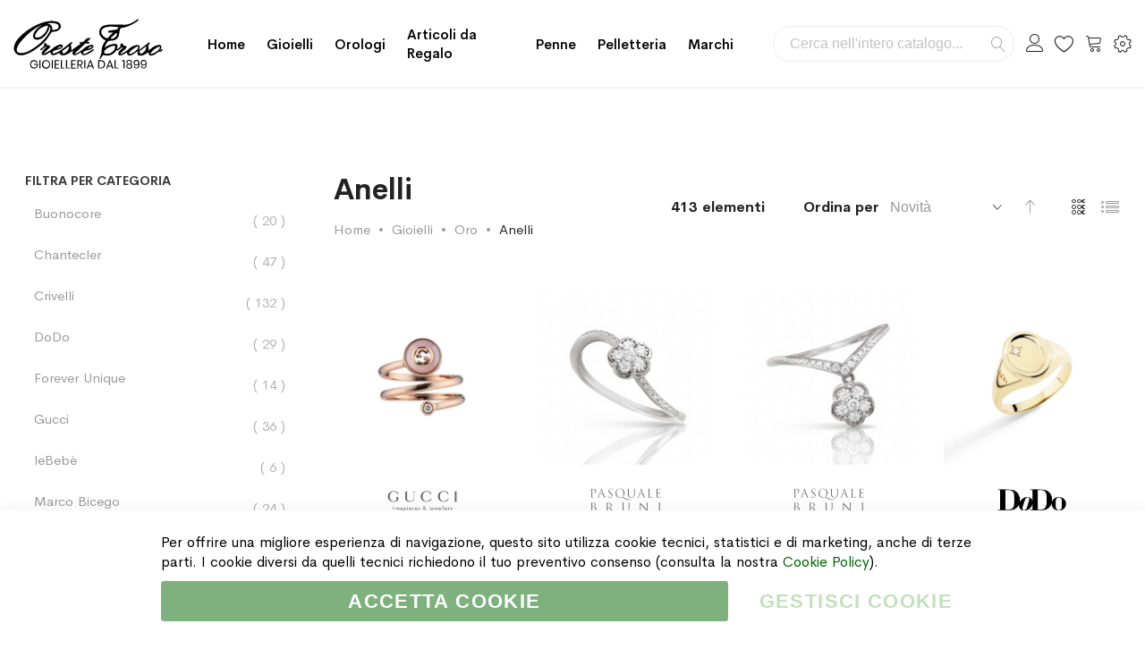

--- FILE ---
content_type: text/html; charset=UTF-8
request_url: https://www.orestetroso.it/gioielli/oro/anelli
body_size: 27973
content:
<!doctype html><html lang="it"><head ><meta charset="utf-8"/><meta name="title" content="Anelli - Oro - Gioielli"/><meta name="description" content="Più di 80 prestigiosi brand e tanti prodotti esclusivi. Spediamo in 24 ore, anche gratis. Assistenza telefonica su tutti gli acquisti, mettici alla prova ora."/><meta name="robots" content="INDEX,FOLLOW"/><meta name="viewport" content="width=device-width, initial-scale=1, maximum-scale=1.0, user-scalable=no"/><meta name="format-detection" content="telephone=no"/><title>Anelli - Oro - Gioielli</title><link rel="stylesheet" type="text/css" media="all" href="https://www.orestetroso.it/static/version1764356805/_cache/merged/6ca19e57f3e2c73e8251fa0ac0bdbec1.min.css" /><link rel="stylesheet" type="text/css" media="screen and (min-width: 768px)" href="https://www.orestetroso.it/static/version1764356805/frontend/Mgs/supro/it_IT/css/styles-l.min.css" /><link rel="stylesheet" type="text/css" media="print" href="https://www.orestetroso.it/static/version1764356805/frontend/Mgs/supro/it_IT/css/print.min.css" /><link rel="stylesheet" type="text/css" media="all" href="https://www.orestetroso.it/static/version1764356805/_cache/merged/f950fdde1509528c9fdf05842a899311.min.css" /><link rel="icon" sizes="32x32" href="https://www.orestetroso.it/static/version1764356805/frontend/Mgs/supro/it_IT/Magento_Theme/favicon.ico" /><link rel="icon" type="image/x-icon" href="https://www.orestetroso.it/static/version1764356805/frontend/Mgs/supro/it_IT/Magento_Theme/favicon.ico" /><link rel="shortcut icon" type="image/x-icon" href="https://www.orestetroso.it/static/version1764356805/frontend/Mgs/supro/it_IT/Magento_Theme/favicon.ico" /><link rel="canonical" href="https://www.orestetroso.it/gioielli/oro/anelli" /><noscript><img height="1" width="1" style="display:none" src="https://www.facebook.com/tr?id=260879397896958&ev=PageView&noscript=1" /></noscript><link rel="stylesheet" type="text/css" media="all" href="https://www.orestetroso.it/media/mgs/fbuilder/css/blocks.min.css" /><link rel="stylesheet" type="text/css" media="all" href="https://www.orestetroso.it/media/mgs/fbuilder/css/1/fbuilder_config.min.css" /></head><body data-container="body" data-mage-init='{"loaderAjax": {}, "loader": { "icon": "https://www.orestetroso.it/static/version1764356805/frontend/Mgs/supro/it_IT/images/loader-2.gif"}}' class="width1200 wide header_absolute page-with-filter page-products categorypath-gioielli-oro-anelli category-anelli catalog-category-view page-layout-2columns-left" id="html-body"> <noscript><iframe src="https://www.googletagmanager.com/ns.html?id=GTM-WJ2BLNN" height="0" width="0" style="display:none;visibility:hidden"></iframe></noscript><div class="ambanners ambanner-10" data-position="10" data-role="amasty-banner-container" ></div><div class="cookie-status-message" id="cookie-status"> The store will not work correctly in the case when cookies are disabled.</div><noscript><div class="message global noscript"><div class="content"><p> <strong>I JavaScript sembrano essere disabilitati nel tuo browser.</strong> <span> Per una migliore esperienza sul nostro sito, assicurati di attivare i javascript nel tuo browser. </span></p></div></div> </noscript> <!-- ko scope: 'gdpr-cookie-modal' --> <!--ko template: getTemplate()--><!-- /ko --> <!-- /ko --><style>.amgdprjs-bar-template {
            z-index: 15;
                    bottom: 0;
                }</style><div class="panel wrapper top-panel" style="display:none"><div class="panel header builder-panel"><div class="left-content"> <button class="action subscribe primary btn btn-default btn-panel-confirm" type="button" onclick="setLocation('https://www.orestetroso.it/mgsthemesetting/theme/customize/referrer/aHR0cHM6Ly93d3cub3Jlc3RldHJvc28uaXQvZ2lvaWVsbGkvb3JvL2FuZWxsaQ%2C%2C/')" style="margin-left:10px"><i class="fa fa-pencil"></i> <span>Customize</span></button></div><div class="right-content"><div data-role="switcher" class="admin__actions-switch pull-right"> <input type="checkbox" class="admin__actions-switch-checkbox" value="0" id="active-fbuilder" onclick="setLocation('https://www.orestetroso.it/fbuilder/index/active/referrer/aHR0cHM6Ly93d3cub3Jlc3RldHJvc28uaXQvZ2lvaWVsbGkvb3JvL2FuZWxsaQ%2C%2C/')"/> <label class="admin__actions-switch-label" for="active-fbuilder"> <span class="admin__actions-switch-text" data-text-on="Sì" data-text-off="No"></span> </label></div> <span class="builder-switcher-label pull-right">Active CMS Builder</span></div></div></div><div class="page-wrapper"><header class="page-header"><div class="header-area header1 search-visible minicart-slide myaccount-slide"><div class="middle-header"><div class="megamenu_action mobile"><button class="megamenu_action_mb" type="button"><span class="icon-menu"></span></button></div> <a class="logo" href="https://www.orestetroso.it/" title="Gioielleria Oreste Troso"> <img class="default-logo" src="https://www.orestetroso.it/static/version1764356805/frontend/Mgs/supro/it_IT/images/logo.svg" alt="Gioielleria Oreste Troso" width="170" height="70" /> </a><div class="horizontal-menu"> <button class="close-menu-site" id="close-menu-site"><span class="icon-cross2"></span></button><nav class="navigation mgs-megamenu--main" role="navigation"><ul class="nav nav-main nav-main-menu"><li class="mega-menu-item level0"> <a href="https://www.orestetroso.it/" class="level0"> Home </a></li><li class="level0 menu-4columns mega-menu-item mega-menu-fullwidth static-menu"> <a href="https://www.orestetroso.it/gioielli" class="level0"><span>Gioielli</span></a><span class="toggle-menu"><span class="icon-toggle"></span></span><ul class="dropdown-mega-menu"><li><div class="mega-menu-content"><div class="line"><div class="col-des-3"><ul class="sub-menu"><li class="level1"><a href="https://www.orestetroso.it/gioielli/oro/"> <span class="mega-menu-sub-title">Oro</span> </a> <span class="toggle-menu"><span class="icon-toggle"></span></span><ul class="sub-menu"><li class="level2"><a href="https://www.orestetroso.it/gioielli/oro/anelli/">Anelli</a></li><li class="level2"><a href="https://www.orestetroso.it/gioielli/oro/bracciali/">Bracciali</a></li><li class="level2"><a href="https://www.orestetroso.it/gioielli/oro/ciondoli/">Ciondoli</a></li><li class="level2"><a href="https://www.orestetroso.it/gioielli/oro/collane/">Collane</a></li><li class="level2"><a href="https://www.orestetroso.it/gioielli/oro/orecchini/">Orecchini</a></li><li class="level2"><a href="https://www.orestetroso.it/gioielli/oro/spille/">Spille</a></li></ul></li></ul></div><div class="col-des-3"><ul class="sub-menu"><li class="level1"><a href="https://www.orestetroso.it/gioielli/argento/"><span class="mega-menu-sub-title">Argento</span></a> <span class="toggle-menu"><span class="icon-toggle"></span></span><ul class="sub-menu"><li class="level2"><a href="https://www.orestetroso.it/gioielli/argento/anelli/">Anelli</a></li><li class="level2"><a href="https://www.orestetroso.it/gioielli/argento/bracciali/">Bracciali</a></li><li class="level2"><a href="https://www.orestetroso.it/gioielli/argento/ciondoli/">Ciondoli</a></li><li class="level2"><a href="https://www.orestetroso.it/gioielli/argento/collane/">Collane</a></li><li class="level2"><a href="https://www.orestetroso.it/gioielli/argento/gemelli/">Gemelli</a></li><li class="level2"><a href="https://www.orestetroso.it/gioielli/argento/fermasoldi/">Fermasoldi</a></li><li class="level2"><a href="https://www.orestetroso.it/gioielli/argento/orecchini/">Orecchini</a></li><li class="level2"><a href="https://www.orestetroso.it/gioielli/argento/portachiavi/">Portachiavi</a></li></ul></li></ul></div><div class="col-des-3"><ul class="sub-menu"><li class="level1"><a href="https://www.orestetroso.it/gioielli/acciaio/"><span class="mega-menu-sub-title">Acciaio</span></a> <span class="toggle-menu"><span class="icon-toggle"></span></span><ul class="sub-menu"><li class="level2"><a href="https://www.orestetroso.it/gioielli/acciaio/bracciali/">Bracciali</a></li><li class="level2"><a href="https://www.orestetroso.it/gioielli/acciaio/ciondoli/">Ciondoli</a></li><li class="level2"><a href="https://www.orestetroso.it/gioielli/acciaio/collane/">Collane</a></li><li class="level2"><a href="https://www.orestetroso.it/gioielli/acciaio/gemelli/">Gemelli</a></li><li class="level2"><a href="https://www.orestetroso.it/gioielli/acciaio/fermacravatta/">Fermacravatta</a></li><li class="level2"><a href="https://www.orestetroso.it/gioielli/acciaio/fermasoldi/">Fermasoldi</a></li></ul></li></ul></div><div class="col-des-3"><ul class="sub-menu"><li class="level1"><a href="#"><span class="mega-menu-sub-title">Best Sellers</span></a> <span class="toggle-menu"><span class="icon-toggle"></span></span><ul class="sub-menu"><li class="level2"><a href="https://www.orestetroso.it/marchi/chantecler">Chantecler</a></li><li class="level2"><a href="https://www.orestetroso.it/marchi/crivelli">Crivelli</a></li><li class="level2"><a href="https://www.orestetroso.it/marchi/dodo">DoDo</a></li><li class="level2"><a href="https://www.orestetroso.it/marchi/raspini?cat=146">Giovanni Raspini</a></li><li class="level2"><a href="https://www.orestetroso.it/marchi/gucci?cat=146">Gucci</a></li><li class="level2"><a href="https://www.orestetroso.it/marchi/marco-bicego">Marco Bicego</a></li><li class="level2"><a href="https://www.orestetroso.it/marchi/pomellato">Pomellato</a></li></ul></li></ul></div></div></div></li></ul></li><li class="level0 menu-4columns mega-menu-item mega-menu-fullwidth static-menu"> <a href="https://www.orestetroso.it/orologi" class="level0"><span>Orologi</span></a><span class="toggle-menu"><span class="icon-toggle"></span></span><ul class="dropdown-mega-menu"><li><div class="mega-menu-content"><div class="line"><div class="col-des-12"><ul class="sub-menu"><li class="level1"><a href="https://www.orestetroso.it/orologi/"> <span class="mega-menu-sub-title">Marchi</span> </a> <span class="toggle-menu hidden-lg"> <span class="icon-toggle"></span> </span><ul class="sub-menu"><li><div class="line"><div class="col-des-6 col-mb-12"><ul class="sub-menu"><li><a href="https://www.orestetroso.it/orologi/baume-et-mercier/">Baume & Mercier</a></li><li><a href="https://www.orestetroso.it/orologi/breitling/">Breitling</a></li><li><a href="https://www.orestetroso.it/orologi/calvin-klein/">Calvin Klein</a></li><li><a href="https://www.orestetroso.it/orologi/casio/">Casio</a></li><li><a href="https://www.orestetroso.it/orologi/girard-perregaux/">Girard Perregaux</a></li><li><a href="https://www.orestetroso.it/orologi/gucci/">Gucci</a></li><li><a href="https://www.orestetroso.it/orologi/hamilton/">Hamilton</a></li><li><a href="https://www.orestetroso.it/orologi/locman/">Locman</a></li></ul></div><div class="col-des-6 col-mb-12"><ul class="sub-menu"><li><a href="https://www.orestetroso.it/orologi/longines/">Longines</a></li><li><a href="https://www.orestetroso.it/orologi/montblanc/">Montblanc</a></li><li><a href="https://www.orestetroso.it/orologi/omega/">Omega</a></li><li><a href="https://www.orestetroso.it/orologi/swatch/">Swatch</a></li><li><a href="https://www.orestetroso.it/orologi/tissot/">Tissot</a></li><li><a href="https://www.orestetroso.it/orologi/vacheron-constantin/">Vacheron Constantin</a></li><li><a href="https://www.orestetroso.it/orologi/zenith/">Zenith</a></li><li><a href="https://www.orestetroso.it/orologi/">Tutti gli Orologi</a></li></ul></div></div></li></ul></li></ul></div></div></div></li></ul></li><li class="level0 menu-4columns mega-menu-item mega-menu-fullwidth static-menu"> <a href="https://www.orestetroso.it/articoli-da-regalo" class="level0"><span>Articoli da Regalo</span></a><span class="toggle-menu"><span class="icon-toggle"></span></span><ul class="dropdown-mega-menu"><li><div class="mega-menu-content"><div class="line"><div class="col-des-3"><ul class="sub-menu"><li class="level1"><a href="https://www.orestetroso.it/articoli-da-regalo/oggettistica/"> <span class="mega-menu-sub-title">Oggettistica</span> </a> <span class="toggle-menu"><span class="icon-toggle"></span></span><ul class="sub-menu"><li class="level2"><a href="https://www.orestetroso.it/articoli-da-regalo/oggettistica/alluminio/">Alluminio</a></li><li class="level2"><a href="https://www.orestetroso.it/articoli-da-regalo/oggettistica/argenteria/">Argenteria</a></li><li class="level2"><a href="https://www.orestetroso.it/articoli-da-regalo/oggettistica/cristalli-e-vetro/">Cristalli e Vetro</a></li><li class="level2"><a href="https://www.orestetroso.it/articoli-da-regalo/oggettistica/polimeri/">Polimeri</a></li><li class="level2"><a href="https://www.orestetroso.it/articoli-da-regalo/oggettistica/porcellane/">Porcellane</a></li><li class="level2"><a href="https://www.orestetroso.it/articoli-da-regalo/oggettistica/altri-materiali/">Altri Materiali</a></li></ul></li></ul></div><div class="col-des-3"><ul class="sub-menu"><li class="level1"><a href="https://www.orestetroso.it/articoli-da-regalo/tavola/"><span class="mega-menu-sub-title">Tavola</span></a> <span class="toggle-menu"><span class="icon-toggle"></span></span><ul class="sub-menu"><li class="level2"><a href="https://www.orestetroso.it/articoli-da-regalo/tavola/acciaio/">Acciaio</a></li><li class="level2"><a href="https://www.orestetroso.it/articoli-da-regalo/tavola/argenteria/">Argenteria</a></li><li class="level2"><a href="https://www.orestetroso.it/articoli-da-regalo/tavola/cristalli-e-vetro/">Cristalli e Vetro</a></li><li class="level2"><a href="https://www.orestetroso.it/articoli-da-regalo/tavola/polimeri/">Polimeri</a></li><li class="level2"><a href="https://www.orestetroso.it/articoli-da-regalo/tavola/porcellane/">Porcellane</a></li><li class="level2"><a href="https://www.orestetroso.it/articoli-da-regalo/tavola/silver-plated/">Silver Plated</a></li></ul></li></ul></div><div class="col-des-3"><ul class="sub-menu"><li class="level1"><a href="https://www.orestetroso.it/articoli-da-regalo/illuminazione/"><span class="mega-menu-sub-title">Illuminazione</span></a> <span class="toggle-menu"><span class="icon-toggle"></span></span><ul class="sub-menu"><li class="level2"><a href="https://www.orestetroso.it/articoli-da-regalo/illuminazione/lampada-da-tavolo/">Lampade da Tavolo</a></li><li class="level2"><a href="https://www.orestetroso.it/articoli-da-regalo/illuminazione/lampada-da-terra/">Lampade da Terra</a></li></ul></li></ul><ul class="sub-menu"><li class="level1"><a href="javascript:void(0);"><span class="mega-menu-sub-title">Articoli per Fumatori</span></a> <span class="toggle-menu"><span class="icon-toggle"></span></span><ul class="sub-menu"><li class="level2"><a href="https://www.orestetroso.it/penne-e-accendini/accendini/">Accendini</a></li><li class="level2"><a href="https://www.orestetroso.it/penne-e-accendini/tagliasigari/">Tagliasigari</a></li></ul></li></ul><ul class="sub-menu"><li class="level1"><a href="https://www.orestetroso.it/articoli-da-regalo/diffusori-profumi/"><span class="mega-menu-sub-title">Diffusori e Profumi</span></a></li></ul></div><div class="col-des-3"><ul class="sub-menu"><li class="level1"><a href="https://www.orestetroso.it/articoli-da-regalo/speciale-natale/"><span class="mega-menu-sub-title">Speciale Natale</span></a> <span class="toggle-menu"><span class="icon-toggle"></span></span><ul class="sub-menu"><li class="level2"><a href="https://www.orestetroso.it/articoli-da-regalo/speciale-natale/baccarat/">Baccarat</a></li><li class="level2"><a href="https://www.orestetroso.it/articoli-da-regalo/speciale-natale/lladro/">Lladrò</a></li><li class="level2"><a href="https://www.orestetroso.it/articoli-da-regalo/speciale-natale/royal-copenhagen/">Royal Copenhagen</a></li><li class="level2"><a href="https://www.orestetroso.it/articoli-da-regalo/speciale-natale/villeroy-boch/">Villeroy & Boch</a></li></ul></li></ul><ul class="sub-menu"><li class="level1"><a href="https://www.orestetroso.it/articoli-da-regalo/promozioni/"><span class="mega-menu-sub-title">Promozioni</span></a></li></ul></div></div></div></li></ul></li><li class="level0 menu-4columns mega-menu-item mega-menu-fullwidth static-menu"> <a href="https://www.orestetroso.it/penne-e-accendini/penne" class="level0"><span>Penne</span></a><span class="toggle-menu"><span class="icon-toggle"></span></span><ul class="dropdown-mega-menu"><li><div class="mega-menu-content"><div class="line"><div class="col-des-3"><ul class="sub-menu"><li class="level1"><a href="javascript:void(0);"><span class="mega-menu-sub-title">Penne a Sfera</span></a> <span class="toggle-menu"><span class="icon-toggle"></span></span><ul class="sub-menu"><li class="level2"><a href="https://www.orestetroso.it/penne-e-accendini/penne/dupont/sfera">S.T. Dupont</a></li><li class="level2"><a href="https://www.orestetroso.it/penne-e-accendini/penne/montblanc/sfera">Montblanc</a></li></ul></li></ul></div><div class="col-des-3"><ul class="sub-menu"><li class="level1"><a href="javascript:void(0);"><span class="mega-menu-sub-title">Penne Roller e Fineliner</span></a> <span class="toggle-menu"><span class="icon-toggle"></span></span><ul class="sub-menu"><li class="level2"><a href="https://www.orestetroso.it/penne-e-accendini/penne/dupont/roller">S.T. Dupont</a></li><li class="level2"><a href="https://www.orestetroso.it/penne-e-accendini/penne/montblanc/roller">Montblanc</a></li></ul></li></ul></div><div class="col-des-3"><ul class="sub-menu"><li class="level1"><a href="javascript:void(0);"><span class="mega-menu-sub-title">Penne Stilografiche</span></a> <span class="toggle-menu"><span class="icon-toggle"></span></span><ul class="sub-menu"><li class="level2"><a href="https://www.orestetroso.it/penne-e-accendini/penne/dupont/stilografiche">S.T. Dupont</a></li><li class="level2"><a href="https://www.orestetroso.it/penne-e-accendini/penne/montblanc/stilografiche">Montblanc</a></li></ul></li></ul></div><div class="col-des-3"><ul class="sub-menu"><li class="level1"><a href="javascript:void(0);"><span class="mega-menu-sub-title">Set da Collezione</span></a> <span class="toggle-menu"><span class="icon-toggle"></span></span><ul class="sub-menu"><li class="level2"><a href="https://www.orestetroso.it/penne-e-accendini/penne/montblanc/set-da-collezione">Montblanc</a></li></ul></li></ul></div></div></div></li></ul></li><li class="level0 menu-4columns mega-menu-item mega-menu-fullwidth static-menu"> <a href="https://www.orestetroso.it/pelletteria" class="level0"><span>Pelletteria</span></a><span class="toggle-menu"><span class="icon-toggle"></span></span><ul class="dropdown-mega-menu"><li><div class="mega-menu-content"><div class="line"><div class="col-des-3"><ul class="sub-menu"><li class="level1"><a href="https://www.orestetroso.it/pelletteria/borse/"><span class="mega-menu-sub-title">Borse e Zaini</span></a></li></ul><div> <a href="https://www.orestetroso.it/pelletteria/borse/montblanc"> <img src="https://www.orestetroso.it/pub/media/wysiwyg/orestetroso/menu_img_borse.jpg" alt="Borse in pelle Montblanc" /> </a></div></div><div class="col-des-3"><ul class="sub-menu"><li class="level1"><a href="https://www.orestetroso.it/pelletteria/cinture/"><span class="mega-menu-sub-title">Cinture</span></a></li></ul><div> <a href="https://www.orestetroso.it/pelletteria/cinture/montblanc"> <img src="https://www.orestetroso.it/pub/media/wysiwyg/orestetroso/menu_img_cinture.jpg" alt="Cinture in pelle Montblanc" /> </a></div></div><div class="col-des-3"><ul class="sub-menu"><li class="level1"><a href="https://www.orestetroso.it/pelletteria/portafogli/"><span class="mega-menu-sub-title">Portafogli</span></a> <span class="toggle-menu"><span class="icon-toggle"></span></span><ul class="sub-menu"><li class="level2"><a href="https://www.orestetroso.it/pelletteria/portafogli/giovanni-raspini/">Giovanni Raspini</a></li><li class="level2"><a href="https://www.orestetroso.it/pelletteria/portafogli/montblanc/">Montblanc</a></li></ul></li></ul></div><div class="col-des-3"><ul class="sub-menu"><li class="level1"><a href="https://www.orestetroso.it/pelletteria/accessori/"><span class="mega-menu-sub-title">Accessori</span></a> <span class="toggle-menu"><span class="icon-toggle"></span></span><ul class="sub-menu"><li class="level2"><a href="https://www.orestetroso.it/pelletteria/accessori/giovanni-raspini/">Giovanni Raspini</a></li><li class="level2"><a href="https://www.orestetroso.it/pelletteria/accessori/montblanc/">Montblanc</a></li></ul></li></ul></div></div></div></li></ul></li><li class="level0 menu-1columns static-menu"> <a href="https://www.orestetroso.it/marchi" class="level0"><span>Marchi</span></a></li></ul></nav></div><div class="right-content"><div class="block block-search"><div class="block block-title"><strong>Cerca</strong></div><div class="block block-content"><form class="form minisearch" id="search_mini_form" action="https://www.orestetroso.it/catalogsearch/result/" method="get"><div class="field search"> <label class="label" for="search" data-role="minisearch-label"> <span>Cerca</span> </label><div class="control"> <input id="search" type="text" name="q" value="" placeholder="Cerca nell'intero catalogo..." class="input-text" maxlength="128" role="combobox" aria-haspopup="false" aria-autocomplete="both" aria-expanded="false" autocomplete="off" data-block="autocomplete-form"/><div id="search_autocomplete" class="search-autocomplete"></div></div></div><div class="actions"> <button type="submit" title="Cerca" class="action search"> <span>Cerca</span> </button></div></form></div></div><div class="header-top-links"><div class="actions"> <span class="action top-links theme-header-icon"></span></div><div class="login-form"> <button class="close-myaccount" id="close-myaccount"><span class="icon-cross2"></span></button><div class="block block-customer-login"><div class="block-title"> <strong id="block-customer-login-heading" role="heading" aria-level="2">Login al tuo Account</strong></div><div class="block-content" aria-labelledby="block-customer-login-heading"><form class="form form-login" action="https://www.orestetroso.it/customer/account/loginPost/" method="post" id="login-form-had" data-mage-init='{"validation":{}}'> <input name="form_key" type="hidden" value="NfKQT6VRXzkV9dS0" /><div class="fieldset login" data-hasrequired="* Campi obbligatori"><div class="field email required"><div class="control"> <input placeholder="Email" name="login[username]" value="" autocomplete="off" id="email-had" type="email" class="input-text" title="Email" data-validate="{required:true, 'validate-email':true}"></div></div><div class="field password required"><div class="control"> <input placeholder="Password" name="login[password]" type="password" autocomplete="off" class="input-text" id="pass-had" title="Password" data-validate="{required:true}"> <a class="action remind" href="https://www.orestetroso.it/customer/account/forgotpassword/"><span>Forgot?</span></a></div></div><div class="actions-toolbar"><div class="primary"> <button type="submit" class="action login btn btn-dark btn-full" name="send" id="send2-had"><span>Accedi</span></button></div><div class="secondary"> <a class="action create primary" href="https://www.orestetroso.it/customer/account/create/"><span>Crea un account</span></a></div></div></div></form></div></div></div></div><div class="top-wishlist"> <a data-bind="scope: 'wishlist'" href="https://www.orestetroso.it/guestwishlist/"> <span class="wishlist-icon icon-heart theme-header-icon"></span> <!-- ko if: wishlist().counter --> <span data-bind="text: wishlist().counter" class="counter qty"></span> <!-- /ko --> </a><div class="block block-wishlist" data-bind="scope: 'wishlist'"> <button id="close-wishlist-site" class="close-wishlist-site"><span class="icon-cross2"></span></button> <!-- ko if: wishlist().counter --><div class="block-content"><ol class="product-items no-display" id="wishlist-sidebar" data-bind="foreach: wishlist().items, css: {'no-display': null}"><li class="product-item"><div class="product-item-info"> <a class="product-item-photo" data-bind="attr: { href: product_url, title: product_name }"> <!-- ko template: {name: $data.image.template, data: $data.image} --><!-- /ko --> </a><div class="product-item-details"> <strong class="product-item-name"> <a data-bind="attr: { href: product_url }" class="product-item-link"> <span data-bind="text: product_name"></span> </a> </strong><div data-bind="html: product_price"></div><div class="product-item-actions"> <!-- ko if: product_is_saleable_and_visible --><div class="actions-primary"> <!-- ko if: product_has_required_options --> <a href="#" data-bind="attr: {'data-post': add_to_cart_params}" class="action tocart primary btn-xs"><span>Aggiungi al Carrello</span></a> <!-- /ko --> <!-- ko ifnot: product_has_required_options --> <button type="button" class="action tocart primary btn-xs" data-bind="attr: {'data-post': add_to_cart_params}"><span>Aggiungi al Carrello</span></button> <!-- /ko --></div> <!-- /ko --><div class="actions-secondary"> <a href="#" data-bind="attr: {'data-post': delete_item_params}" title="Rimuovi questo articolo" class="btn-remove action delete"> <span>Rimuovi questo articolo</span> </a></div></div></div></div></li></ol><div class="actions-toolbar no-display" data-bind="css: {'no-display': null}"><div class="primary"> <a class="action btn btn-dark btn-full details" href="https://www.orestetroso.it/guestwishlist/" title="View All Wish List"><span>View All Wish List</span></a></div></div></div> <!-- /ko --> <!-- ko ifnot: wishlist().counter --><div class="block-content empty"><div class="empty">Non ci sono articoli nella lista desideri.</div></div> <!-- /ko --></div></div><div data-block="minicart" class="minicart-wrapper"> <a class="action showcart theme-header-icon" href="https://www.orestetroso.it/checkout/cart/" data-bind="scope: 'minicart_content'"> <span class="text">Carrello</span> <span class="counter qty empty" data-bind="css: { empty: !!getCartParam('summary_count') == false }, blockLoader: isLoading"> <span class="counter-number"><!-- ko text: getCartParam('summary_count') --><!-- /ko --></span> <span class="counter-label"> <!-- ko if: getCartParam('summary_count') --> <!-- ko text: getCartParam('summary_count') --><!-- /ko --> <!-- ko i18n: 'items' --><!-- /ko --> <!-- /ko --> </span> </span> </a><div class="block block-minicart empty" data-role="dropdownDialog" data-mage-init='{"dropdownDialog":{ "appendTo":"[data-block=minicart]", "triggerTarget":".showcart", "timeout": "2000", "closeOnMouseLeave": false, "closeOnEscape": true, "triggerClass":"active", "parentClass":"active", "buttons":[]}}'><div id="minicart-content-wrapper" data-bind="scope: 'minicart_content'"> <!-- ko template: getTemplate() --><!-- /ko --></div></div></div><div class="setting-site"><div class="actions"> <button class="action setting" type="button"><span class="icon-setting-web theme-header-icon"></span></button></div><div class="setting-site-content"><div class="ct"><div class="actions-close"> <button id="close-setting-site"><span class="icon-cross2"></span></button></div><div class="customer-web-config"></div><div data-content-type="html" data-appearance="default" data-element="main" data-decoded="true"><div class="contact-info"><h4 class="widget-title">Contatti</h4><div class="textwidget custom-html-widget"> <address> Gioielleria Oreste Troso<br/> Piazza S. Oronzo, 7<br/> 73100 Lecce (LE)<br/> Italia </address> <a class="display-block" href="tel:+390832243811"><span class="footer-icon icon-phone"> </span> +39 0832 243811</a> <a class="display-block" href="mailto:info@orestetroso.it"><span class="footer-icon icon-envelope"> </span> info@orestetroso.it</a></div></div></div><div data-content-type="html" data-appearance="default" data-element="main" data-decoded="true"><div class="social-info"><h4 class="widget-title">Social Media</h4><div class="textwidget custom-html-widget"><ul class="social-links"><li><a href="https://www.facebook.com/OresteTroso/" target="_blank"><i class="icofont-facebook"></i></a></li><li><a href="https://www.instagram.com/orestetroso/" target="_blank"><i class="icofont-instagram"></i></a></li><li><a href="https://api.whatsapp.com/send?phone=390832243811" target="_blank"> <i class="icofont-whatsapp"></i></a></li><li><a href="https://www.linkedin.com/company/orestetroso/" target="_blank"><i class="icofont-linkedin"></i></a></li><li><a href="https://goo.gl/maps/CanEHg9kAN62" target="_blank"><i class="icofont-google-map"></i></a></li></ul> <br/><div class="trustpilot-widget" data-locale="it-IT" data-template-id="5419b6a8b0d04a076446a9ad" data-businessunit-id="5b2ec075d5597d0001ad49a0" data-style-height="auto" data-style-width="100%" data-theme="light" data-style-alignment="center"> <a href="https://it.trustpilot.com/review/www.orestetroso.it" target="_blank" rel="noopener">Trustpilot</a></div></div></div></div></div></div></div><div class="megamenu_action tablet"><button class="megamenu_action_mb" type="button"><span class="icon-menu"></span></button></div></div></div><div class="mgs-instant-search-dropdown" data-bind="scope: 'instant_search_form'"> <!-- ko template: getTemplate() --><!-- /ko --></div></div><div id="js_mobile_tabs" class="header-mobile-tabs--bottom"><ul><li> <button class="action-mb-tabs" id="back-home-action" type="button"> <span class="icon-building"></span> </button></li><li> <button class="action-mb-tabs" id="my-account-action" type="button"> <span class="icon-my-account"></span> </button></li><li> <button class="action-mb-tabs" data-bind="scope: 'wishlist'" id="wishlist-link-action" type="button"> <span class="icon-wishlist"></span> <!-- ko if: wishlist().counter --> <span data-bind="text: wishlist().counter" class="counter qty"></span> <!-- /ko --> </button></li><li> <button class="action-mb-tabs" data-bind="scope: 'minicart_content'" id="cart-top-action" type="button"> <span class="icon-cart-top"></span> <span class="counter qty empty" data-bind="css: { empty: !!getCartParam('summary_count') == false }, blockLoader: isLoading"> <span class="counter-number"><!-- ko text: getCartParam('summary_count') --><!-- /ko --></span> </span> </button></li><li> <button id="setting-web-action" type="button"> <span class="icon-setting-web"></span> </button></li></ul></div></header><main id="maincontent" class="page-main"><a id="contentarea" tabindex="-1"></a><div class="page-title-wrapper"></div><div class="page messages"><div data-placeholder="messages"></div><div data-bind="scope: 'messages'"><div data-bind="visible: isVisible(), click: RemoveMessage"><div role="alert" data-bind="foreach: { data: cookieMessages, as: 'message' }" class="messages"><div data-bind="attr: { class: 'bounceInRight animated message-' + message.type + ' ' + message.type + ' message', 'data-ui-id': 'message-' + message.type }"><div class="text" data-bind="html: message.text"></div><div class="close" style="display: none;" data-bind="visible: true"></div></div></div><div role="alert" data-bind="foreach: { data: messages().messages, as: 'message' }" class="messages"><div data-bind="attr: { class: 'bounceInRight animated message-' + message.type + ' ' + message.type + ' message', 'data-ui-id': 'message-' + message.type }"><div class="text" data-bind="html: message.text"></div><div class="close" style="display: none;" data-bind="visible: true"></div></div></div></div></div></div><div class="columns"><div class="column main"><input name="form_key" type="hidden" value="NfKQT6VRXzkV9dS0" /><div id="authenticationPopup" data-bind="scope:'authenticationPopup', style: {display: 'none'}"> <!-- ko template: getTemplate() --><!-- /ko --></div><div class="ambanners ambanner-4" data-position="4" data-role="amasty-banner-container" ></div><div style="display: none" class="ambanners ambanner-15" data-position="15" data-role="amasty-banner-container" ></div><div class="product-container category-product-container row-4 row-tablet-4 row-mobile-2" id="product-container" data-dimension-grid="" data-dimension-list=""><div class="category-product-actions have-title show-breadcrumbs"><div class="filter-wrapper"><div class="category-page-title"><h1 class="category-title">Anelli</h1><div class="breadcrumbs"><ul class="items"><li class="item home"> <a href="https://www.orestetroso.it/" title="Vai alla Home Page"> Home </a></li><li class="item category146"> <a href="https://www.orestetroso.it/gioielli" title=""> Gioielli </a></li><li class="item category295"> <a href="https://www.orestetroso.it/gioielli/oro" title=""> Oro </a></li><li class="item category297"> <strong>Anelli</strong></li></ul></div></div><div class="toolbar toolbar-products" data-mage-init='{"productListToolbarForm":{"mode":"product_list_mode","direction":"product_list_dir","order":"product_list_order","limit":"product_list_limit","modeDefault":"grid","directionDefault":"desc","orderDefault":"novelty","limitDefault":24,"url":"https:\/\/www.orestetroso.it\/gioielli\/oro\/anelli","formKey":"NfKQT6VRXzkV9dS0","post":false}}'><p class="toolbar-amount" id="toolbar-amount"> <span class="toolbar-number">413</span> elementi</p><div class="pages"> <strong class="label pages-label" id="paging-label">Pagina</strong><ul class="items pages-items" aria-labelledby="paging-label"><li class="item current"> <strong class="page"> <span class="label">Attualmente stai leggendo la pagina</span> <span>01</span> </strong></li><li class="item"> <a href="https://www.orestetroso.it/gioielli/oro/anelli?p=2" class="page"> <span class="label">Pagina</span> <span>02</span> </a></li><li class="item"> <a href="https://www.orestetroso.it/gioielli/oro/anelli?p=3" class="page"> <span class="label">Pagina</span> <span>03</span> </a></li><li class="item"> <a href="https://www.orestetroso.it/gioielli/oro/anelli?p=4" class="page"> <span class="label">Pagina</span> <span>04</span> </a></li><li class="item"> <a href="https://www.orestetroso.it/gioielli/oro/anelli?p=5" class="page"> <span class="label">Pagina</span> <span>05</span> </a></li><li class="item pages-item-next"> <a class="action next" href="https://www.orestetroso.it/gioielli/oro/anelli?p=2" title="Successivo"> <span class="label">Pagina</span> <span>Successivo</span> </a></li></ul></div><div class="filter-placeholder"><a class="action-filter" href="javascript:void(0)">Filtro</a></div><div class="field limiter"> <label class="label" for="limiter"> <span>Mostra</span> </label><div class="control"> <select id="limiter" data-role="limiter" class="limiter-options"><option value="24" selected="selected" > 24</option><option value="48" > 48</option> </select></div> <span class="limiter-text">per pagina</span></div><div class="toolbar-sorter sorter"> <label class="sorter-label" for="sorter">Ordina per</label> <select id="sorter" data-role="sorter" class="sorter-options"><option value="position" > Posizione</option><option value="novelty" selected="selected" > Novità</option><option value="name" > Nome prodotto</option><option value="price" > Prezzo</option> </select> <a title="Imposta&#x20;la&#x20;direzione&#x20;crescente" href="#" class="action sorter-action sort-desc" data-role="direction-switcher" data-value="asc"> <span>Imposta la direzione crescente</span> </a></div><div class="modes"> <strong class="modes-label" id="modes-label">Mostra come</strong> <strong title="Griglia" class="modes-mode active mode-grid" data-value="grid"> <span>Griglia</span> </strong> <a class="modes-mode mode-list" title="Lista" href="#" data-role="mode-switcher" data-value="list" id="mode-list" aria-labelledby="modes-label mode-list"> <span>Lista</span> </a></div></div></div></div><div class="products wrapper mgs-products grid products-grid"><div id="loading_overlay" class="quickview-loading-overlay"></div><div id="filter-container" ></div><div class="products list items product-items"><li class="item product product-item"><div class="product-item-info" data-container="product-grid"><div class="product-top"> <a onclick="window.wpGA4ServerSide.pushClick(22491, '297', 'Gioielli/Oro/Anelli', 1 , this);" href="https://www.orestetroso.it/gucci-interlocking-g-anello-oro-rosa-opale-rosa-e-diamante-19-mm.html" class="product photo product-item-photo" tabindex="-1"> <span class="product-image-container"> <span class="parent_lazy product-image-wrapper lazy_loaded" style="padding-bottom: 100%;"> <img src="https://www.orestetroso.it/media/catalog/product/cache/786a0d2ee25f36298d91fcf4d6f2bda8/y/b/ybc831906001.jpg" alt="Gucci / Interlocking G / anello a spirale / oro rosa, opale rosa e diamante" class="img-fluid product-image-photo lazy " data-src="https://www.orestetroso.it/media/catalog/product/cache/786a0d2ee25f36298d91fcf4d6f2bda8/y/b/ybc831906001.jpg"/> </span> </span> </a><div class="label"></div></div><div class="product details product-item-details"> <strong class="product name product-item-name"> <a class="product-item-link" onclick="window.wpGA4ServerSide.pushClick(22491, '297', 'Gioielli/Oro/Anelli', 1 , this);" href="https://www.orestetroso.it/gucci-interlocking-g-anello-oro-rosa-opale-rosa-e-diamante-19-mm.html"> Gucci / Interlocking G / anello a spirale / oro rosa, opale rosa e diamante </a> </strong><div class="product-brand-logo"><div class="message brand"><div class="text"> <span>CONFEZIONE E GARANZIA UFFICIALI</span></div><div class="brand-logo"> <a href="https://www.orestetroso.it/marchi/gucci"> <img src="https://www.orestetroso.it/media/mageplaza/brand/gucci.png" title="Gucci" alt="Gucci"> </a></div></div></div><div class="price-box price-final_price" data-role="priceBox" data-product-id="22491" data-price-box="product-id-22491"><span class="normal-price"><span class="price-container price-final_price&#x20;tax&#x20;weee" > <span class="price-label">A partire da</span> <span id="product-price-22491" data-price-amount="2000" data-price-type="finalPrice" class="price-wrapper " ><span class="price">2.000,00 €</span></span> </span> </span></div></div></div></li><li class="item product product-item"><div class="product-item-info" data-container="product-grid"><div class="product-top"> <a onclick="window.wpGA4ServerSide.pushClick(22301, '297', 'Gioielli/Oro/Anelli', 2 , this);" href="https://www.orestetroso.it/pasquale-bruni-fioremi-anello-oro-bianco-e-diamanti.html" class="product photo product-item-photo" tabindex="-1"> <span class="product-image-container"> <span class="parent_lazy product-image-wrapper lazy_loaded" style="padding-bottom: 100%;"> <img src="https://www.orestetroso.it/media/catalog/product/cache/786a0d2ee25f36298d91fcf4d6f2bda8/1/5/15927b_big_upscale.jpg" alt="Pasquale Bruni / Fioremì / anello / oro bianco e diamanti" class="img-fluid product-image-photo lazy " data-src="https://www.orestetroso.it/media/catalog/product/cache/786a0d2ee25f36298d91fcf4d6f2bda8/1/5/15927b_big_upscale.jpg"/> </span> </span> </a><div class="label"></div></div><div class="product details product-item-details"> <strong class="product name product-item-name"> <a class="product-item-link" onclick="window.wpGA4ServerSide.pushClick(22301, '297', 'Gioielli/Oro/Anelli', 2 , this);" href="https://www.orestetroso.it/pasquale-bruni-fioremi-anello-oro-bianco-e-diamanti.html"> Pasquale Bruni / Fioremì / anello / oro bianco e diamanti </a> </strong><div class="product-brand-logo"><div class="message brand"><div class="text"> <span>CONFEZIONE E GARANZIA UFFICIALI</span></div><div class="brand-logo"> <a href="https://www.orestetroso.it/marchi/pasquale-bruni"> <img src="https://www.orestetroso.it/media/mageplaza/brand/pasquale-bruni.png" title="Pasquale Bruni" alt="Pasquale Bruni"> </a></div></div></div><div class="price-box price-final_price" data-role="priceBox" data-product-id="22301" data-price-box="product-id-22301"><span class="normal-price"><span class="price-container price-final_price&#x20;tax&#x20;weee" > <span class="price-label">A partire da</span> <span id="product-price-22301" data-price-amount="1950" data-price-type="finalPrice" class="price-wrapper " ><span class="price">1.950,00 €</span></span> </span> </span></div></div></div></li><li class="item product product-item"><div class="product-item-info" data-container="product-grid"><div class="product-top"> <a onclick="window.wpGA4ServerSide.pushClick(22303, '297', 'Gioielli/Oro/Anelli', 3 , this);" href="https://www.orestetroso.it/pasquale-bruni-fioremi-anello-con-pendente-oro-bianco-e-diamanti.html" class="product photo product-item-photo" tabindex="-1"> <span class="product-image-container"> <span class="parent_lazy product-image-wrapper lazy_loaded" style="padding-bottom: 100%;"> <img src="https://www.orestetroso.it/media/catalog/product/cache/786a0d2ee25f36298d91fcf4d6f2bda8/1/5/15929b_big_upscale.jpg" alt="Pasquale Bruni / Fioremì / anello con pendente / oro bianco e diamanti" class="img-fluid product-image-photo lazy " data-src="https://www.orestetroso.it/media/catalog/product/cache/786a0d2ee25f36298d91fcf4d6f2bda8/1/5/15929b_big_upscale.jpg"/> </span> </span> </a><div class="label"></div></div><div class="product details product-item-details"> <strong class="product name product-item-name"> <a class="product-item-link" onclick="window.wpGA4ServerSide.pushClick(22303, '297', 'Gioielli/Oro/Anelli', 3 , this);" href="https://www.orestetroso.it/pasquale-bruni-fioremi-anello-con-pendente-oro-bianco-e-diamanti.html"> Pasquale Bruni / Fioremì / anello con pendente / oro bianco e diamanti </a> </strong><div class="product-brand-logo"><div class="message brand"><div class="text"> <span>CONFEZIONE E GARANZIA UFFICIALI</span></div><div class="brand-logo"> <a href="https://www.orestetroso.it/marchi/pasquale-bruni"> <img src="https://www.orestetroso.it/media/mageplaza/brand/pasquale-bruni.png" title="Pasquale Bruni" alt="Pasquale Bruni"> </a></div></div></div><div class="price-box price-final_price" data-role="priceBox" data-product-id="22303" data-price-box="product-id-22303"><span class="normal-price"><span class="price-container price-final_price&#x20;tax&#x20;weee" > <span class="price-label">A partire da</span> <span id="product-price-22303" data-price-amount="2100" data-price-type="finalPrice" class="price-wrapper " ><span class="price">2.100,00 €</span></span> </span> </span></div></div></div></li><li class="item product product-item"><div class="product-item-info" data-container="product-grid"><div class="product-top"> <a onclick="window.wpGA4ServerSide.pushClick(22320, '297', 'Gioielli/Oro/Anelli', 4 , this);" href="https://www.orestetroso.it/dodo-anello-sigillo-oro-giallo-9-kt-e-diamante-bianco.html" class="product photo product-item-photo" tabindex="-1"> <span class="product-image-container"> <span class="parent_lazy product-image-wrapper lazy_loaded" style="padding-bottom: 100%;"> <img src="https://www.orestetroso.it/media/catalog/product/cache/786a0d2ee25f36298d91fcf4d6f2bda8/d/a/dac5000-signe-db09g.jpg" alt="DoDo / anello sigillo / oro giallo 9 kt e diamante bianco" class="img-fluid product-image-photo lazy " data-src="https://www.orestetroso.it/media/catalog/product/cache/786a0d2ee25f36298d91fcf4d6f2bda8/d/a/dac5000-signe-db09g.jpg"/> </span> </span> </a><div class="label"></div></div><div class="product details product-item-details"> <strong class="product name product-item-name"> <a class="product-item-link" onclick="window.wpGA4ServerSide.pushClick(22320, '297', 'Gioielli/Oro/Anelli', 4 , this);" href="https://www.orestetroso.it/dodo-anello-sigillo-oro-giallo-9-kt-e-diamante-bianco.html"> DoDo / anello sigillo / oro giallo 9 kt e diamante bianco </a> </strong><div class="product-brand-logo"><div class="message brand"><div class="text"> <span>CONFEZIONE E GARANZIA UFFICIALI</span></div><div class="brand-logo"> <a href="https://www.orestetroso.it/marchi/dodo"> <img src="https://www.orestetroso.it/media/mageplaza/brand/dodo_1.png" title="DoDo" alt="DoDo"> </a></div></div></div><div class="price-box price-final_price" data-role="priceBox" data-product-id="22320" data-price-box="product-id-22320"><span class="normal-price"><span class="price-container price-final_price&#x20;tax&#x20;weee" > <span class="price-label">A partire da</span> <span id="product-price-22320" data-price-amount="790" data-price-type="finalPrice" class="price-wrapper " ><span class="price">790,00 €</span></span> </span> </span></div></div></div></li><li class="item product product-item"><div class="product-item-info" data-container="product-grid"><div class="product-top"> <a onclick="window.wpGA4ServerSide.pushClick(22035, '297', 'Gioielli/Oro/Anelli', 5 , this);" href="https://www.orestetroso.it/gucci-icon-anello-a-fascia-sottile-oro-rosa-18-kt.html" class="product photo product-item-photo" tabindex="-1"> <span class="product-image-container"> <span class="parent_lazy product-image-wrapper lazy_loaded" style="padding-bottom: 100%;"> <img src="https://www.orestetroso.it/media/catalog/product/cache/786a0d2ee25f36298d91fcf4d6f2bda8/y/b/ybc1520450010.jpg" alt="Gucci / Icon / anello a fascia sottile / oro rosa 18 Kt " class="img-fluid product-image-photo lazy " data-src="https://www.orestetroso.it/media/catalog/product/cache/786a0d2ee25f36298d91fcf4d6f2bda8/y/b/ybc1520450010.jpg"/> </span> </span> </a><div class="label"></div></div><div class="product details product-item-details"> <strong class="product name product-item-name"> <a class="product-item-link" onclick="window.wpGA4ServerSide.pushClick(22035, '297', 'Gioielli/Oro/Anelli', 5 , this);" href="https://www.orestetroso.it/gucci-icon-anello-a-fascia-sottile-oro-rosa-18-kt.html"> Gucci / Icon / anello a fascia sottile / oro rosa 18 Kt </a> </strong><div class="product-brand-logo"><div class="message brand"><div class="text"> <span>CONFEZIONE E GARANZIA UFFICIALI</span></div><div class="brand-logo"> <a href="https://www.orestetroso.it/marchi/gucci"> <img src="https://www.orestetroso.it/media/mageplaza/brand/gucci.png" title="Gucci" alt="Gucci"> </a></div></div></div><div class="price-box price-final_price" data-role="priceBox" data-product-id="22035" data-price-box="product-id-22035"><span class="normal-price"><span class="price-container price-final_price&#x20;tax&#x20;weee" > <span class="price-label">A partire da</span> <span id="product-price-22035" data-price-amount="840" data-price-type="finalPrice" class="price-wrapper " ><span class="price">840,00 €</span></span> </span> </span></div></div></div></li><li class="item product product-item"><div class="product-item-info" data-container="product-grid"><div class="product-top"> <a onclick="window.wpGA4ServerSide.pushClick(22041, '297', 'Gioielli/Oro/Anelli', 6 , this);" href="https://www.orestetroso.it/gucci-icon-anello-gg-sottile-oro-giallo-18-kt.html" class="product photo product-item-photo" tabindex="-1"> <span class="product-image-container"> <span class="parent_lazy product-image-wrapper lazy_loaded" style="padding-bottom: 100%;"> <img src="https://www.orestetroso.it/media/catalog/product/cache/786a0d2ee25f36298d91fcf4d6f2bda8/y/b/ybc8043350010.jpg" alt="Gucci / Icon / anello GG sottile / oro giallo 18 Kt " class="img-fluid product-image-photo lazy " data-src="https://www.orestetroso.it/media/catalog/product/cache/786a0d2ee25f36298d91fcf4d6f2bda8/y/b/ybc8043350010.jpg"/> </span> </span> </a><div class="label"></div></div><div class="product details product-item-details"> <strong class="product name product-item-name"> <a class="product-item-link" onclick="window.wpGA4ServerSide.pushClick(22041, '297', 'Gioielli/Oro/Anelli', 6 , this);" href="https://www.orestetroso.it/gucci-icon-anello-gg-sottile-oro-giallo-18-kt.html"> Gucci / Icon / anello GG sottile / oro giallo 18 Kt </a> </strong><div class="product-brand-logo"><div class="message brand"><div class="text"> <span>CONFEZIONE E GARANZIA UFFICIALI</span></div><div class="brand-logo"> <a href="https://www.orestetroso.it/marchi/gucci"> <img src="https://www.orestetroso.it/media/mageplaza/brand/gucci.png" title="Gucci" alt="Gucci"> </a></div></div></div><div class="price-box price-final_price" data-role="priceBox" data-product-id="22041" data-price-box="product-id-22041"><span class="normal-price"><span class="price-container price-final_price&#x20;tax&#x20;weee" > <span class="price-label">A partire da</span> <span id="product-price-22041" data-price-amount="1360" data-price-type="finalPrice" class="price-wrapper " ><span class="price">1.360,00 €</span></span> </span> </span></div></div></div></li><li class="item product product-item"><div class="product-item-info" data-container="product-grid"><div class="product-top"> <a onclick="window.wpGA4ServerSide.pushClick(22044, '297', 'Gioielli/Oro/Anelli', 7 , this);" href="https://www.orestetroso.it/gucci-icon-anello-gg-sottile-oro-rosa-18-kt.html" class="product photo product-item-photo" tabindex="-1"> <span class="product-image-container"> <span class="parent_lazy product-image-wrapper lazy_loaded" style="padding-bottom: 100%;"> <img src="https://www.orestetroso.it/media/catalog/product/cache/786a0d2ee25f36298d91fcf4d6f2bda8/y/b/ybc8043350020.jpg" alt="Gucci / Icon / anello GG sottile / oro rosa 18 Kt " class="img-fluid product-image-photo lazy " data-src="https://www.orestetroso.it/media/catalog/product/cache/786a0d2ee25f36298d91fcf4d6f2bda8/y/b/ybc8043350020.jpg"/> </span> </span> </a><div class="label"></div></div><div class="product details product-item-details"> <strong class="product name product-item-name"> <a class="product-item-link" onclick="window.wpGA4ServerSide.pushClick(22044, '297', 'Gioielli/Oro/Anelli', 7 , this);" href="https://www.orestetroso.it/gucci-icon-anello-gg-sottile-oro-rosa-18-kt.html"> Gucci / Icon / anello GG sottile / oro rosa 18 Kt </a> </strong><div class="product-brand-logo"><div class="message brand"><div class="text"> <span>CONFEZIONE E GARANZIA UFFICIALI</span></div><div class="brand-logo"> <a href="https://www.orestetroso.it/marchi/gucci"> <img src="https://www.orestetroso.it/media/mageplaza/brand/gucci.png" title="Gucci" alt="Gucci"> </a></div></div></div><div class="price-box price-final_price" data-role="priceBox" data-product-id="22044" data-price-box="product-id-22044"><span class="normal-price"><span class="price-container price-final_price&#x20;tax&#x20;weee" > <span class="price-label">A partire da</span> <span id="product-price-22044" data-price-amount="1360" data-price-type="finalPrice" class="price-wrapper " ><span class="price">1.360,00 €</span></span> </span> </span></div></div></div></li><li class="item product product-item"><div class="product-item-info" data-container="product-grid"><div class="product-top"> <a onclick="window.wpGA4ServerSide.pushClick(22047, '297', 'Gioielli/Oro/Anelli', 8 , this);" href="https://www.orestetroso.it/gucci-icon-anello-gg-largo-oro-giallo-18-kt.html" class="product photo product-item-photo" tabindex="-1"> <span class="product-image-container"> <span class="parent_lazy product-image-wrapper lazy_loaded" style="padding-bottom: 100%;"> <img src="https://www.orestetroso.it/media/catalog/product/cache/786a0d2ee25f36298d91fcf4d6f2bda8/y/b/ybc8043290010.jpg" alt="Gucci / Icon / anello GG largo / oro giallo 18 Kt " class="img-fluid product-image-photo lazy " data-src="https://www.orestetroso.it/media/catalog/product/cache/786a0d2ee25f36298d91fcf4d6f2bda8/y/b/ybc8043290010.jpg"/> </span> </span> </a><div class="label"></div></div><div class="product details product-item-details"> <strong class="product name product-item-name"> <a class="product-item-link" onclick="window.wpGA4ServerSide.pushClick(22047, '297', 'Gioielli/Oro/Anelli', 8 , this);" href="https://www.orestetroso.it/gucci-icon-anello-gg-largo-oro-giallo-18-kt.html"> Gucci / Icon / anello GG largo / oro giallo 18 Kt </a> </strong><div class="product-brand-logo"><div class="message brand"><div class="text"> <span>CONFEZIONE E GARANZIA UFFICIALI</span></div><div class="brand-logo"> <a href="https://www.orestetroso.it/marchi/gucci"> <img src="https://www.orestetroso.it/media/mageplaza/brand/gucci.png" title="Gucci" alt="Gucci"> </a></div></div></div><div class="price-box price-final_price" data-role="priceBox" data-product-id="22047" data-price-box="product-id-22047"><span class="normal-price"><span class="price-container price-final_price&#x20;tax&#x20;weee" > <span class="price-label">A partire da</span> <span id="product-price-22047" data-price-amount="1840" data-price-type="finalPrice" class="price-wrapper " ><span class="price">1.840,00 €</span></span> </span> </span></div></div></div></li><li class="item product product-item"><div class="product-item-info" data-container="product-grid"><div class="product-top"> <a onclick="window.wpGA4ServerSide.pushClick(22049, '297', 'Gioielli/Oro/Anelli', 9 , this);" href="https://www.orestetroso.it/gucci-icon-anello-gg-largo-oro-rosa-18-kt.html" class="product photo product-item-photo" tabindex="-1"> <span class="product-image-container"> <span class="parent_lazy product-image-wrapper lazy_loaded" style="padding-bottom: 100%;"> <img src="https://www.orestetroso.it/media/catalog/product/cache/786a0d2ee25f36298d91fcf4d6f2bda8/y/b/ybc8043290020.jpg" alt="Gucci / Icon / anello GG largo / oro rosa 18 Kt " class="img-fluid product-image-photo lazy " data-src="https://www.orestetroso.it/media/catalog/product/cache/786a0d2ee25f36298d91fcf4d6f2bda8/y/b/ybc8043290020.jpg"/> </span> </span> </a><div class="label"></div></div><div class="product details product-item-details"> <strong class="product name product-item-name"> <a class="product-item-link" onclick="window.wpGA4ServerSide.pushClick(22049, '297', 'Gioielli/Oro/Anelli', 9 , this);" href="https://www.orestetroso.it/gucci-icon-anello-gg-largo-oro-rosa-18-kt.html"> Gucci / Icon / anello GG largo / oro rosa 18 Kt </a> </strong><div class="product-brand-logo"><div class="message brand"><div class="text"> <span>CONFEZIONE E GARANZIA UFFICIALI</span></div><div class="brand-logo"> <a href="https://www.orestetroso.it/marchi/gucci"> <img src="https://www.orestetroso.it/media/mageplaza/brand/gucci.png" title="Gucci" alt="Gucci"> </a></div></div></div><div class="price-box price-final_price" data-role="priceBox" data-product-id="22049" data-price-box="product-id-22049"><span class="normal-price"><span class="price-container price-final_price&#x20;tax&#x20;weee" > <span class="price-label">A partire da</span> <span id="product-price-22049" data-price-amount="1840" data-price-type="finalPrice" class="price-wrapper " ><span class="price">1.840,00 €</span></span> </span> </span></div></div></div></li><li class="item product product-item"><div class="product-item-info" data-container="product-grid"><div class="product-top"> <a onclick="window.wpGA4ServerSide.pushClick(22052, '297', 'Gioielli/Oro/Anelli', 10 , this);" href="https://www.orestetroso.it/gucci-interlocking-g-anello-oro-giallo-diamante-e-amazzonite.html" class="product photo product-item-photo" tabindex="-1"> <span class="product-image-container"> <span class="parent_lazy product-image-wrapper lazy_loaded" style="padding-bottom: 100%;"> <img src="https://www.orestetroso.it/media/catalog/product/cache/786a0d2ee25f36298d91fcf4d6f2bda8/y/b/ybc8319900010.jpg" alt="Gucci / Interlocking G / anello / oro giallo, diamante e amazzonite" class="img-fluid product-image-photo lazy " data-src="https://www.orestetroso.it/media/catalog/product/cache/786a0d2ee25f36298d91fcf4d6f2bda8/y/b/ybc8319900010.jpg"/> </span> </span> </a><div class="label"></div></div><div class="product details product-item-details"> <strong class="product name product-item-name"> <a class="product-item-link" onclick="window.wpGA4ServerSide.pushClick(22052, '297', 'Gioielli/Oro/Anelli', 10 , this);" href="https://www.orestetroso.it/gucci-interlocking-g-anello-oro-giallo-diamante-e-amazzonite.html"> Gucci / Interlocking G / anello / oro giallo, diamante e amazzonite </a> </strong><div class="product-brand-logo"><div class="message brand"><div class="text"> <span>CONFEZIONE E GARANZIA UFFICIALI</span></div><div class="brand-logo"> <a href="https://www.orestetroso.it/marchi/gucci"> <img src="https://www.orestetroso.it/media/mageplaza/brand/gucci.png" title="Gucci" alt="Gucci"> </a></div></div></div><div class="price-box price-final_price" data-role="priceBox" data-product-id="22052" data-price-box="product-id-22052"><span class="normal-price"><span class="price-container price-final_price&#x20;tax&#x20;weee" > <span class="price-label">A partire da</span> <span id="product-price-22052" data-price-amount="1520" data-price-type="finalPrice" class="price-wrapper " ><span class="price">1.520,00 €</span></span> </span> </span></div></div></div></li><li class="item product product-item"><div class="product-item-info" data-container="product-grid"><div class="product-top"> <a onclick="window.wpGA4ServerSide.pushClick(21812, '297', 'Gioielli/Oro/Anelli', 11 , this);" href="https://www.orestetroso.it/pomellato-iconica-anello-oro-rosa-e-pietre-colorate.html" class="product photo product-item-photo" tabindex="-1"> <span class="product-image-container"> <span class="parent_lazy product-image-wrapper lazy_loaded" style="padding-bottom: 100%;"> <img src="https://www.orestetroso.it/media/catalog/product/cache/786a0d2ee25f36298d91fcf4d6f2bda8/p/a/pac5007-o7000-000va_001.jpg" alt="Pomellato / Iconica / anello / oro rosa e pietre colorate" class="img-fluid product-image-photo lazy " data-src="https://www.orestetroso.it/media/catalog/product/cache/786a0d2ee25f36298d91fcf4d6f2bda8/p/a/pac5007-o7000-000va_001.jpg"/> </span> </span> </a><div class="label"></div></div><div class="product details product-item-details"> <strong class="product name product-item-name"> <a class="product-item-link" onclick="window.wpGA4ServerSide.pushClick(21812, '297', 'Gioielli/Oro/Anelli', 11 , this);" href="https://www.orestetroso.it/pomellato-iconica-anello-oro-rosa-e-pietre-colorate.html"> Pomellato / Iconica / anello / oro rosa e pietre colorate </a> </strong><div class="product-brand-logo"><div class="message brand"><div class="text"> <span>CONFEZIONE E GARANZIA UFFICIALI</span></div><div class="brand-logo"> <a href="https://www.orestetroso.it/marchi/pomellato"> <img src="https://www.orestetroso.it/media/mageplaza/brand/pomellato.png" title="Pomellato" alt="Pomellato"> </a></div></div></div><div class="price-box price-final_price" data-role="priceBox" data-product-id="21812" data-price-box="product-id-21812"><span class="normal-price"><span class="price-container price-final_price&#x20;tax&#x20;weee" > <span class="price-label">A partire da</span> <span id="product-price-21812" data-price-amount="7600" data-price-type="finalPrice" class="price-wrapper " ><span class="price">7.600,00 €</span></span> </span> </span></div></div></div></li><li class="item product product-item"><div class="product-item-info" data-container="product-grid"><div class="product-top"> <a onclick="window.wpGA4ServerSide.pushClick(21680, '297', 'Gioielli/Oro/Anelli', 12 , this);" href="https://www.orestetroso.it/chantecler-mediterranea-anello-cavalluccio-marino-oro-giallo-diamanti-zaffiri-gialli-arancio-rubini-e-corallo.html" class="product photo product-item-photo" tabindex="-1"> <span class="product-image-container"> <span class="parent_lazy product-image-wrapper lazy_loaded" style="padding-bottom: 100%;"> <img src="https://www.orestetroso.it/media/catalog/product/cache/786a0d2ee25f36298d91fcf4d6f2bda8/4/3/43782.jpg" alt="Chantecler / Mediterranea / anello cavalluccio marino/ oro giallo 18 kt, diamanti, zaffiri gialli e arancio, rubini e corallo" class="img-fluid product-image-photo lazy " data-src="https://www.orestetroso.it/media/catalog/product/cache/786a0d2ee25f36298d91fcf4d6f2bda8/4/3/43782.jpg"/> </span> </span> </a><div class="label"></div></div><div class="product details product-item-details"> <strong class="product name product-item-name"> <a class="product-item-link" onclick="window.wpGA4ServerSide.pushClick(21680, '297', 'Gioielli/Oro/Anelli', 12 , this);" href="https://www.orestetroso.it/chantecler-mediterranea-anello-cavalluccio-marino-oro-giallo-diamanti-zaffiri-gialli-arancio-rubini-e-corallo.html"> Chantecler / Mediterranea / anello cavalluccio marino/ oro giallo 18 kt, diamanti, zaffiri gialli e arancio, rubini e corallo </a> </strong><div class="product-brand-logo"><div class="message brand"><div class="text"> <span>CONFEZIONE E GARANZIA UFFICIALI</span></div><div class="brand-logo"> <a href="https://www.orestetroso.it/marchi/chantecler"> <img src="https://www.orestetroso.it/media/mageplaza/brand/chantecler.png" title="Chantecler" alt="Chantecler"> </a></div></div></div><div class="price-box price-final_price" data-role="priceBox" data-product-id="21680" data-price-box="product-id-21680"><span class="normal-price"><span class="price-container price-final_price&#x20;tax&#x20;weee" > <span class="price-label">A partire da</span> <span id="product-price-21680" data-price-amount="14900" data-price-type="finalPrice" class="price-wrapper " ><span class="price">14.900,00 €</span></span> </span> </span></div></div></div></li><li class="item product product-item"><div class="product-item-info" data-container="product-grid"><div class="product-top"> <a onclick="window.wpGA4ServerSide.pushClick(20669, '297', 'Gioielli/Oro/Anelli', 13 , this);" href="https://www.orestetroso.it/pomellato-nudo-classic-anello-oro-rosa-oro-bianco-ametiste.html" class="product photo product-item-photo" tabindex="-1"> <span class="product-image-container"> <span class="parent_lazy product-image-wrapper lazy_loaded" style="padding-bottom: 100%;"> <img src="https://www.orestetroso.it/media/catalog/product/cache/786a0d2ee25f36298d91fcf4d6f2bda8/p/a/pab9040_o6bkr_oi0gl_01.jpg" alt="Pomellato / Nudo Classic / anello / oro rosa, oro bianco e ametiste" class="img-fluid product-image-photo lazy " data-src="https://www.orestetroso.it/media/catalog/product/cache/786a0d2ee25f36298d91fcf4d6f2bda8/p/a/pab9040_o6bkr_oi0gl_01.jpg"/> </span> </span> </a><div class="label"></div></div><div class="product details product-item-details"> <strong class="product name product-item-name"> <a class="product-item-link" onclick="window.wpGA4ServerSide.pushClick(20669, '297', 'Gioielli/Oro/Anelli', 13 , this);" href="https://www.orestetroso.it/pomellato-nudo-classic-anello-oro-rosa-oro-bianco-ametiste.html"> Pomellato / Nudo Classic / anello / oro rosa, oro bianco e ametiste </a> </strong><div class="product-brand-logo"><div class="message brand"><div class="text"> <span>CONFEZIONE E GARANZIA UFFICIALI</span></div><div class="brand-logo"> <a href="https://www.orestetroso.it/marchi/pomellato"> <img src="https://www.orestetroso.it/media/mageplaza/brand/pomellato.png" title="Pomellato" alt="Pomellato"> </a></div></div></div><div class="price-box price-final_price" data-role="priceBox" data-product-id="20669" data-price-box="product-id-20669"><span class="normal-price"><span class="price-container price-final_price&#x20;tax&#x20;weee" > <span class="price-label">A partire da</span> <span id="product-price-20669" data-price-amount="4100" data-price-type="finalPrice" class="price-wrapper " ><span class="price">4.100,00 €</span></span> </span> </span></div></div></div></li><li class="item product product-item"><div class="product-item-info" data-container="product-grid"><div class="product-top"> <a onclick="window.wpGA4ServerSide.pushClick(19835, '297', 'Gioielli/Oro/Anelli', 14 , this);" href="https://www.orestetroso.it/gucci-interlocking-g-anello-oro-rosa-diamanti-e-onice-nero-17mm.html" class="product photo product-item-photo" tabindex="-1"> <span class="product-image-container"> <span class="parent_lazy product-image-wrapper lazy_loaded" style="padding-bottom: 100%;"> <img src="https://www.orestetroso.it/media/catalog/product/cache/786a0d2ee25f36298d91fcf4d6f2bda8/r/e/resource-_1_.jpg" alt="Gucci / Interlocking G / anello / oro rosa, diamanti e onice nero" class="img-fluid product-image-photo lazy " data-src="https://www.orestetroso.it/media/catalog/product/cache/786a0d2ee25f36298d91fcf4d6f2bda8/r/e/resource-_1_.jpg"/> </span> </span> </a><div class="label"></div></div><div class="product details product-item-details"> <strong class="product name product-item-name"> <a class="product-item-link" onclick="window.wpGA4ServerSide.pushClick(19835, '297', 'Gioielli/Oro/Anelli', 14 , this);" href="https://www.orestetroso.it/gucci-interlocking-g-anello-oro-rosa-diamanti-e-onice-nero-17mm.html"> Gucci / Interlocking G / anello / oro rosa, diamanti e onice nero </a> </strong><div class="product-brand-logo"><div class="message brand"><div class="text"> <span>CONFEZIONE E GARANZIA UFFICIALI</span></div><div class="brand-logo"> <a href="https://www.orestetroso.it/marchi/gucci"> <img src="https://www.orestetroso.it/media/mageplaza/brand/gucci.png" title="Gucci" alt="Gucci"> </a></div></div></div><div class="price-box price-final_price" data-role="priceBox" data-product-id="19835" data-price-box="product-id-19835"><span class="normal-price"><span class="price-container price-final_price&#x20;tax&#x20;weee" > <span class="price-label">A partire da</span> <span id="product-price-19835" data-price-amount="1680" data-price-type="finalPrice" class="price-wrapper " ><span class="price">1.680,00 €</span></span> </span> </span></div></div></div></li><li class="item product product-item"><div class="product-item-info" data-container="product-grid"><div class="product-top"> <a onclick="window.wpGA4ServerSide.pushClick(19839, '297', 'Gioielli/Oro/Anelli', 15 , this);" href="https://www.orestetroso.it/gucci-interlocking-g-anello-oro-rosa-diamanti-e-agata-verde-17mm.html" class="product photo product-item-photo" tabindex="-1"> <span class="product-image-container"> <span class="parent_lazy product-image-wrapper lazy_loaded" style="padding-bottom: 100%;"> <img src="https://www.orestetroso.it/media/catalog/product/cache/786a0d2ee25f36298d91fcf4d6f2bda8/y/b/ybc786604002_002.jpg" alt="Gucci / Interlocking G / anello / oro rosa, diamanti e agata verde" class="img-fluid product-image-photo lazy " data-src="https://www.orestetroso.it/media/catalog/product/cache/786a0d2ee25f36298d91fcf4d6f2bda8/y/b/ybc786604002_002.jpg"/> </span> </span> </a><div class="label"></div></div><div class="product details product-item-details"> <strong class="product name product-item-name"> <a class="product-item-link" onclick="window.wpGA4ServerSide.pushClick(19839, '297', 'Gioielli/Oro/Anelli', 15 , this);" href="https://www.orestetroso.it/gucci-interlocking-g-anello-oro-rosa-diamanti-e-agata-verde-17mm.html"> Gucci / Interlocking G / anello / oro rosa, diamanti e agata verde </a> </strong><div class="product-brand-logo"><div class="message brand"><div class="text"> <span>CONFEZIONE E GARANZIA UFFICIALI</span></div><div class="brand-logo"> <a href="https://www.orestetroso.it/marchi/gucci"> <img src="https://www.orestetroso.it/media/mageplaza/brand/gucci.png" title="Gucci" alt="Gucci"> </a></div></div></div><div class="price-box price-final_price" data-role="priceBox" data-product-id="19839" data-price-box="product-id-19839"><span class="normal-price"><span class="price-container price-final_price&#x20;tax&#x20;weee" > <span class="price-label">A partire da</span> <span id="product-price-19839" data-price-amount="1680" data-price-type="finalPrice" class="price-wrapper " ><span class="price">1.680,00 €</span></span> </span> </span></div></div></div></li><li class="item product product-item"><div class="product-item-info" data-container="product-grid"><div class="product-top"> <a onclick="window.wpGA4ServerSide.pushClick(19916, '297', 'Gioielli/Oro/Anelli', 16 , this);" href="https://www.orestetroso.it/gucci-interlocking-g-anello-oro-rosa-diamanti-e-madreperla-12mm.html" class="product photo product-item-photo" tabindex="-1"> <span class="product-image-container"> <span class="parent_lazy product-image-wrapper lazy_loaded" style="padding-bottom: 100%;"> <img src="https://www.orestetroso.it/media/catalog/product/cache/786a0d2ee25f36298d91fcf4d6f2bda8/y/b/ybc7867640010-1.jpg" alt="Gucci / Interlocking G / anello / oro rosa, diamanti e madreperla" class="img-fluid product-image-photo lazy " data-src="https://www.orestetroso.it/media/catalog/product/cache/786a0d2ee25f36298d91fcf4d6f2bda8/y/b/ybc7867640010-1.jpg"/> </span> </span> </a><div class="label"></div></div><div class="product details product-item-details"> <strong class="product name product-item-name"> <a class="product-item-link" onclick="window.wpGA4ServerSide.pushClick(19916, '297', 'Gioielli/Oro/Anelli', 16 , this);" href="https://www.orestetroso.it/gucci-interlocking-g-anello-oro-rosa-diamanti-e-madreperla-12mm.html"> Gucci / Interlocking G / anello / oro rosa, diamanti e madreperla </a> </strong><div class="product-brand-logo"><div class="message brand"><div class="text"> <span>CONFEZIONE E GARANZIA UFFICIALI</span></div><div class="brand-logo"> <a href="https://www.orestetroso.it/marchi/gucci"> <img src="https://www.orestetroso.it/media/mageplaza/brand/gucci.png" title="Gucci" alt="Gucci"> </a></div></div></div><div class="price-box price-final_price" data-role="priceBox" data-product-id="19916" data-price-box="product-id-19916"><span class="normal-price"><span class="price-container price-final_price&#x20;tax&#x20;weee" > <span class="price-label">A partire da</span> <span id="product-price-19916" data-price-amount="1920" data-price-type="finalPrice" class="price-wrapper " ><span class="price">1.920,00 €</span></span> </span> </span></div></div></div></li><li class="item product product-item"><div class="product-item-info" data-container="product-grid"><div class="product-top"> <a onclick="window.wpGA4ServerSide.pushClick(20000, '297', 'Gioielli/Oro/Anelli', 17 , this);" href="https://www.orestetroso.it/chantecler-joyful-anello-oro-rosa-e-zaffiri-rosa.html" class="product photo product-item-photo" tabindex="-1"> <span class="product-image-container"> <span class="parent_lazy product-image-wrapper lazy_loaded" style="padding-bottom: 100%;"> <img src="https://www.orestetroso.it/media/catalog/product/cache/786a0d2ee25f36298d91fcf4d6f2bda8/4/2/42957.jpg" alt="Chantecler / Joyful / anello / oro rosa e zaffiri rosa" class="img-fluid product-image-photo lazy " data-src="https://www.orestetroso.it/media/catalog/product/cache/786a0d2ee25f36298d91fcf4d6f2bda8/4/2/42957.jpg"/> </span> </span> </a><div class="label"></div></div><div class="product details product-item-details"> <strong class="product name product-item-name"> <a class="product-item-link" onclick="window.wpGA4ServerSide.pushClick(20000, '297', 'Gioielli/Oro/Anelli', 17 , this);" href="https://www.orestetroso.it/chantecler-joyful-anello-oro-rosa-e-zaffiri-rosa.html"> Chantecler / Joyful / anello / oro rosa e zaffiri rosa </a> </strong><div class="product-brand-logo"><div class="message brand"><div class="text"> <span>CONFEZIONE E GARANZIA UFFICIALI</span></div><div class="brand-logo"> <a href="https://www.orestetroso.it/marchi/chantecler"> <img src="https://www.orestetroso.it/media/mageplaza/brand/chantecler.png" title="Chantecler" alt="Chantecler"> </a></div></div></div><div class="price-box price-final_price" data-role="priceBox" data-product-id="20000" data-price-box="product-id-20000"><span class="normal-price"><span class="price-container price-final_price&#x20;tax&#x20;weee" > <span class="price-label">A partire da</span> <span id="product-price-20000" data-price-amount="4900" data-price-type="finalPrice" class="price-wrapper " ><span class="price">4.900,00 €</span></span> </span> </span></div></div></div></li><li class="item product product-item"><div class="product-item-info" data-container="product-grid"><div class="product-top"> <a onclick="window.wpGA4ServerSide.pushClick(20121, '297', 'Gioielli/Oro/Anelli', 18 , this);" href="https://www.orestetroso.it/gucci-anello-con-morsetto-oro-rosa-18-kt-e-diamanti.html" class="product photo product-item-photo" tabindex="-1"> <span class="product-image-container"> <span class="parent_lazy product-image-wrapper lazy_loaded" style="padding-bottom: 100%;"> <img src="https://www.orestetroso.it/media/catalog/product/cache/786a0d2ee25f36298d91fcf4d6f2bda8/y/b/ybc7961680010-1.jpg" alt="Gucci / anello con morsetto / oro rosa 18 Kt e diamanti" class="img-fluid product-image-photo lazy " data-src="https://www.orestetroso.it/media/catalog/product/cache/786a0d2ee25f36298d91fcf4d6f2bda8/y/b/ybc7961680010-1.jpg"/> </span> </span> </a><div class="label"></div></div><div class="product details product-item-details"> <strong class="product name product-item-name"> <a class="product-item-link" onclick="window.wpGA4ServerSide.pushClick(20121, '297', 'Gioielli/Oro/Anelli', 18 , this);" href="https://www.orestetroso.it/gucci-anello-con-morsetto-oro-rosa-18-kt-e-diamanti.html"> Gucci / anello con morsetto / oro rosa 18 Kt e diamanti </a> </strong><div class="product-brand-logo"><div class="message brand"><div class="text"> <span>CONFEZIONE E GARANZIA UFFICIALI</span></div><div class="brand-logo"> <a href="https://www.orestetroso.it/marchi/gucci"> <img src="https://www.orestetroso.it/media/mageplaza/brand/gucci.png" title="Gucci" alt="Gucci"> </a></div></div></div><div class="price-box price-final_price" data-role="priceBox" data-product-id="20121" data-price-box="product-id-20121"><span class="normal-price"><span class="price-container price-final_price&#x20;tax&#x20;weee" > <span class="price-label">A partire da</span> <span id="product-price-20121" data-price-amount="1120" data-price-type="finalPrice" class="price-wrapper " ><span class="price">1.120,00 €</span></span> </span> </span></div></div></div></li><li class="item product product-item"><div class="product-item-info" data-container="product-grid"><div class="product-top"> <a onclick="window.wpGA4ServerSide.pushClick(20126, '297', 'Gioielli/Oro/Anelli', 19 , this);" href="https://www.orestetroso.it/gucci-anello-con-morsetto-oro-giallo-18-kt.html" class="product photo product-item-photo" tabindex="-1"> <span class="product-image-container"> <span class="parent_lazy product-image-wrapper lazy_loaded" style="padding-bottom: 100%;"> <img src="https://www.orestetroso.it/media/catalog/product/cache/786a0d2ee25f36298d91fcf4d6f2bda8/y/b/ybc7956510010-1.jpg" alt="Gucci / anello con morsetto / oro giallo 18 Kt" class="img-fluid product-image-photo lazy " data-src="https://www.orestetroso.it/media/catalog/product/cache/786a0d2ee25f36298d91fcf4d6f2bda8/y/b/ybc7956510010-1.jpg"/> </span> </span> </a><div class="label"></div></div><div class="product details product-item-details"> <strong class="product name product-item-name"> <a class="product-item-link" onclick="window.wpGA4ServerSide.pushClick(20126, '297', 'Gioielli/Oro/Anelli', 19 , this);" href="https://www.orestetroso.it/gucci-anello-con-morsetto-oro-giallo-18-kt.html"> Gucci / anello con morsetto / oro giallo 18 Kt </a> </strong><div class="product-brand-logo"><div class="message brand"><div class="text"> <span>CONFEZIONE E GARANZIA UFFICIALI</span></div><div class="brand-logo"> <a href="https://www.orestetroso.it/marchi/gucci"> <img src="https://www.orestetroso.it/media/mageplaza/brand/gucci.png" title="Gucci" alt="Gucci"> </a></div></div></div><div class="price-box price-final_price" data-role="priceBox" data-product-id="20126" data-price-box="product-id-20126"><span class="normal-price"><span class="price-container price-final_price&#x20;tax&#x20;weee" > <span class="price-label">A partire da</span> <span id="product-price-20126" data-price-amount="1760" data-price-type="finalPrice" class="price-wrapper " ><span class="price">1.760,00 €</span></span> </span> </span></div></div></div></li><li class="item product product-item"><div class="product-item-info" data-container="product-grid"><div class="product-top"> <a onclick="window.wpGA4ServerSide.pushClick(20219, '297', 'Gioielli/Oro/Anelli', 20 , this);" href="https://www.orestetroso.it/gucci-interlocking-g-anello-oro-rosa-diamanti-e-madreperla-17-mm.html" class="product photo product-item-photo" tabindex="-1"> <span class="product-image-container"> <span class="parent_lazy product-image-wrapper lazy_loaded" style="padding-bottom: 100%;"> <img src="https://www.orestetroso.it/media/catalog/product/cache/786a0d2ee25f36298d91fcf4d6f2bda8/y/b/ybc7867640010-1_1.jpg" alt="Gucci / Interlocking G / anello / oro rosa, diamanti e madreperla" class="img-fluid product-image-photo lazy " data-src="https://www.orestetroso.it/media/catalog/product/cache/786a0d2ee25f36298d91fcf4d6f2bda8/y/b/ybc7867640010-1_1.jpg"/> </span> </span> </a><div class="label"></div></div><div class="product details product-item-details"> <strong class="product name product-item-name"> <a class="product-item-link" onclick="window.wpGA4ServerSide.pushClick(20219, '297', 'Gioielli/Oro/Anelli', 20 , this);" href="https://www.orestetroso.it/gucci-interlocking-g-anello-oro-rosa-diamanti-e-madreperla-17-mm.html"> Gucci / Interlocking G / anello / oro rosa, diamanti e madreperla </a> </strong><div class="product-brand-logo"><div class="message brand"><div class="text"> <span>CONFEZIONE E GARANZIA UFFICIALI</span></div><div class="brand-logo"> <a href="https://www.orestetroso.it/marchi/gucci"> <img src="https://www.orestetroso.it/media/mageplaza/brand/gucci.png" title="Gucci" alt="Gucci"> </a></div></div></div><div class="price-box price-final_price" data-role="priceBox" data-product-id="20219" data-price-box="product-id-20219"><span class="normal-price"><span class="price-container price-final_price&#x20;tax&#x20;weee" > <span class="price-label">A partire da</span> <span id="product-price-20219" data-price-amount="2360" data-price-type="finalPrice" class="price-wrapper " ><span class="price">2.360,00 €</span></span> </span> </span></div></div></div></li><li class="item product product-item"><div class="product-item-info" data-container="product-grid"><div class="product-top"> <a onclick="window.wpGA4ServerSide.pushClick(19738, '297', 'Gioielli/Oro/Anelli', 21 , this);" href="https://www.orestetroso.it/gucci-interlocking-g-anello-oro-giallo-diamanti-e-onice-nero.html" class="product photo product-item-photo" tabindex="-1"> <span class="product-image-container"> <span class="parent_lazy product-image-wrapper lazy_loaded" style="padding-bottom: 100%;"> <img src="https://www.orestetroso.it/media/catalog/product/cache/786a0d2ee25f36298d91fcf4d6f2bda8/y/b/ybc7865470010-1.jpg" alt="Gucci / Interlocking G / anello / oro giallo, diamanti e onice nero" class="img-fluid product-image-photo lazy " data-src="https://www.orestetroso.it/media/catalog/product/cache/786a0d2ee25f36298d91fcf4d6f2bda8/y/b/ybc7865470010-1.jpg"/> </span> </span> </a><div class="label"></div></div><div class="product details product-item-details"> <strong class="product name product-item-name"> <a class="product-item-link" onclick="window.wpGA4ServerSide.pushClick(19738, '297', 'Gioielli/Oro/Anelli', 21 , this);" href="https://www.orestetroso.it/gucci-interlocking-g-anello-oro-giallo-diamanti-e-onice-nero.html"> Gucci / Interlocking G / anello / oro giallo, diamanti e onice nero </a> </strong><div class="product-brand-logo"><div class="message brand"><div class="text"> <span>CONFEZIONE E GARANZIA UFFICIALI</span></div><div class="brand-logo"> <a href="https://www.orestetroso.it/marchi/gucci"> <img src="https://www.orestetroso.it/media/mageplaza/brand/gucci.png" title="Gucci" alt="Gucci"> </a></div></div></div><div class="price-box price-final_price" data-role="priceBox" data-product-id="19738" data-price-box="product-id-19738"><span class="normal-price"><span class="price-container price-final_price&#x20;tax&#x20;weee" > <span class="price-label">A partire da</span> <span id="product-price-19738" data-price-amount="1440" data-price-type="finalPrice" class="price-wrapper " ><span class="price">1.440,00 €</span></span> </span> </span></div></div></div></li><li class="item product product-item"><div class="product-item-info" data-container="product-grid"><div class="product-top"> <a onclick="window.wpGA4ServerSide.pushClick(19741, '297', 'Gioielli/Oro/Anelli', 22 , this);" href="https://www.orestetroso.it/gucci-interlocking-g-anello-oro-giallo-diamanti-e-agata-verde.html" class="product photo product-item-photo" tabindex="-1"> <span class="product-image-container"> <span class="parent_lazy product-image-wrapper lazy_loaded" style="padding-bottom: 100%;"> <img src="https://www.orestetroso.it/media/catalog/product/cache/786a0d2ee25f36298d91fcf4d6f2bda8/y/b/ybc7865470020-1.jpg" alt="Gucci / Interlocking G / anello / oro giallo, diamanti e agata verde" class="img-fluid product-image-photo lazy " data-src="https://www.orestetroso.it/media/catalog/product/cache/786a0d2ee25f36298d91fcf4d6f2bda8/y/b/ybc7865470020-1.jpg"/> </span> </span> </a><div class="label"></div></div><div class="product details product-item-details"> <strong class="product name product-item-name"> <a class="product-item-link" onclick="window.wpGA4ServerSide.pushClick(19741, '297', 'Gioielli/Oro/Anelli', 22 , this);" href="https://www.orestetroso.it/gucci-interlocking-g-anello-oro-giallo-diamanti-e-agata-verde.html"> Gucci / Interlocking G / anello / oro giallo, diamanti e agata verde </a> </strong><div class="product-brand-logo"><div class="message brand"><div class="text"> <span>CONFEZIONE E GARANZIA UFFICIALI</span></div><div class="brand-logo"> <a href="https://www.orestetroso.it/marchi/gucci"> <img src="https://www.orestetroso.it/media/mageplaza/brand/gucci.png" title="Gucci" alt="Gucci"> </a></div></div></div><div class="price-box price-final_price" data-role="priceBox" data-product-id="19741" data-price-box="product-id-19741"><span class="normal-price"><span class="price-container price-final_price&#x20;tax&#x20;weee" > <span class="price-label">A partire da</span> <span id="product-price-19741" data-price-amount="1440" data-price-type="finalPrice" class="price-wrapper " ><span class="price">1.440,00 €</span></span> </span> </span></div></div></div></li><li class="item product product-item"><div class="product-item-info" data-container="product-grid"><div class="product-top"> <a onclick="window.wpGA4ServerSide.pushClick(19754, '297', 'Gioielli/Oro/Anelli', 23 , this);" href="https://www.orestetroso.it/chantecler-joyful-anello-oro-bianco-e-diamanti.html" class="product photo product-item-photo" tabindex="-1"> <span class="product-image-container"> <span class="parent_lazy product-image-wrapper lazy_loaded" style="padding-bottom: 100%;"> <img src="https://www.orestetroso.it/media/catalog/product/cache/786a0d2ee25f36298d91fcf4d6f2bda8/4/2/42958.jpg" alt="Chantecler / Joyful / anello / oro bianco e diamanti" class="img-fluid product-image-photo lazy " data-src="https://www.orestetroso.it/media/catalog/product/cache/786a0d2ee25f36298d91fcf4d6f2bda8/4/2/42958.jpg"/> </span> </span> </a><div class="label"></div></div><div class="product details product-item-details"> <strong class="product name product-item-name"> <a class="product-item-link" onclick="window.wpGA4ServerSide.pushClick(19754, '297', 'Gioielli/Oro/Anelli', 23 , this);" href="https://www.orestetroso.it/chantecler-joyful-anello-oro-bianco-e-diamanti.html"> Chantecler / Joyful / anello / oro bianco e diamanti </a> </strong><div class="product-brand-logo"><div class="message brand"><div class="text"> <span>CONFEZIONE E GARANZIA UFFICIALI</span></div><div class="brand-logo"> <a href="https://www.orestetroso.it/marchi/chantecler"> <img src="https://www.orestetroso.it/media/mageplaza/brand/chantecler.png" title="Chantecler" alt="Chantecler"> </a></div></div></div><div class="price-box price-final_price" data-role="priceBox" data-product-id="19754" data-price-box="product-id-19754"><span class="normal-price"><span class="price-container price-final_price&#x20;tax&#x20;weee" > <span class="price-label">A partire da</span> <span id="product-price-19754" data-price-amount="8900" data-price-type="finalPrice" class="price-wrapper " ><span class="price">8.900,00 €</span></span> </span> </span></div></div></div></li><li class="item product product-item"><div class="product-item-info" data-container="product-grid"><div class="product-top"> <a onclick="window.wpGA4ServerSide.pushClick(19764, '297', 'Gioielli/Oro/Anelli', 24 , this);" href="https://www.orestetroso.it/pasquale-bruni-petit-joli-anello-oro-rosa-madreperla-pietra-di-luna-bianca-e-diamanti.html" class="product photo product-item-photo" tabindex="-1"> <span class="product-image-container"> <span class="parent_lazy product-image-wrapper lazy_loaded" style="padding-bottom: 100%;"> <img src="https://www.orestetroso.it/media/catalog/product/cache/786a0d2ee25f36298d91fcf4d6f2bda8/1/6/16572r_001.jpg" alt="Pasquale Bruni / Petit Jolì Lunaire / anello / oro rosa, madreperla, pietra di luna bianca e diamanti" class="img-fluid product-image-photo lazy " data-src="https://www.orestetroso.it/media/catalog/product/cache/786a0d2ee25f36298d91fcf4d6f2bda8/1/6/16572r_001.jpg"/> </span> </span> </a><div class="label"></div></div><div class="product details product-item-details"> <strong class="product name product-item-name"> <a class="product-item-link" onclick="window.wpGA4ServerSide.pushClick(19764, '297', 'Gioielli/Oro/Anelli', 24 , this);" href="https://www.orestetroso.it/pasquale-bruni-petit-joli-anello-oro-rosa-madreperla-pietra-di-luna-bianca-e-diamanti.html"> Pasquale Bruni / Petit Jolì Lunaire / anello / oro rosa, madreperla, pietra di luna bianca e diamanti </a> </strong><div class="product-brand-logo"><div class="message brand"><div class="text"> <span>CONFEZIONE E GARANZIA UFFICIALI</span></div><div class="brand-logo"> <a href="https://www.orestetroso.it/marchi/pasquale-bruni"> <img src="https://www.orestetroso.it/media/mageplaza/brand/pasquale-bruni.png" title="Pasquale Bruni" alt="Pasquale Bruni"> </a></div></div></div><div class="price-box price-final_price" data-role="priceBox" data-product-id="19764" data-price-box="product-id-19764"><span class="normal-price"><span class="price-container price-final_price&#x20;tax&#x20;weee" > <span class="price-label">A partire da</span> <span id="product-price-19764" data-price-amount="2680" data-price-type="finalPrice" class="price-wrapper " ><span class="price">2.680,00 €</span></span> </span> </span></div></div></div></li></div><div class="bottom-toolbar"><div class="toolbar toolbar-products" data-mage-init='{"productListToolbarForm":{"mode":"product_list_mode","direction":"product_list_dir","order":"product_list_order","limit":"product_list_limit","modeDefault":"grid","directionDefault":"desc","orderDefault":"novelty","limitDefault":24,"url":"https:\/\/www.orestetroso.it\/gioielli\/oro\/anelli","formKey":"NfKQT6VRXzkV9dS0","post":false}}'><p class="toolbar-amount" id="toolbar-amount"> Articoli <span class="toolbar-number">1</span>-<span class="toolbar-number">24</span> di <span class="toolbar-number">413</span></p><div class="pages"> <strong class="label pages-label" id="paging-label">Pagina</strong><ul class="items pages-items" aria-labelledby="paging-label"><li class="item current"> <strong class="page"> <span class="label">Attualmente stai leggendo la pagina</span> <span>01</span> </strong></li><li class="item"> <a href="https://www.orestetroso.it/gioielli/oro/anelli?p=2" class="page"> <span class="label">Pagina</span> <span>02</span> </a></li><li class="item"> <a href="https://www.orestetroso.it/gioielli/oro/anelli?p=3" class="page"> <span class="label">Pagina</span> <span>03</span> </a></li><li class="item"> <a href="https://www.orestetroso.it/gioielli/oro/anelli?p=4" class="page"> <span class="label">Pagina</span> <span>04</span> </a></li><li class="item"> <a href="https://www.orestetroso.it/gioielli/oro/anelli?p=5" class="page"> <span class="label">Pagina</span> <span>05</span> </a></li><li class="item pages-item-next"> <a class="action next" href="https://www.orestetroso.it/gioielli/oro/anelli?p=2" title="Successivo"> <span class="label">Pagina</span> <span>Successivo</span> </a></li></ul></div><div class="filter-placeholder"><a class="action-filter" href="javascript:void(0)">Filtro</a></div><div class="field limiter"> <label class="label" for="limiter"> <span>Mostra</span> </label><div class="control"> <select id="limiter" data-role="limiter" class="limiter-options"><option value="24" selected="selected" > 24</option><option value="48" > 48</option> </select></div> <span class="limiter-text">per pagina</span></div><div class="toolbar-sorter sorter"> <label class="sorter-label" for="sorter">Ordina per</label> <select id="sorter" data-role="sorter" class="sorter-options"><option value="position" > Posizione</option><option value="novelty" selected="selected" > Novità</option><option value="name" > Nome prodotto</option><option value="price" > Prezzo</option> </select> <a title="Imposta&#x20;la&#x20;direzione&#x20;crescente" href="#" class="action sorter-action sort-desc" data-role="direction-switcher" data-value="asc"> <span>Imposta la direzione crescente</span> </a></div><div class="modes"> <strong class="modes-label" id="modes-label">Mostra come</strong> <strong title="Griglia" class="modes-mode active mode-grid" data-value="grid"> <span>Griglia</span> </strong> <a class="modes-mode mode-list" title="Lista" href="#" data-role="mode-switcher" data-value="list" id="mode-list" aria-labelledby="modes-label mode-list"> <span>Lista</span> </a></div></div></div></div></div><div style="display: none" class="ambanners ambanner-14" data-position="14" data-role="amasty-banner-container" ></div><div class="ambanners ambanner-5" data-position="5" data-role="amasty-banner-container" ></div><div data-content-type="html" data-appearance="default" data-element="main" data-decoded="true"><br/><br/><div class="row reviews-trustpilot"><div class="line"><div class="col-des-12 col-tb-12 col-mb-12" style="text-align: center"><h4>Gioielleria Oreste Troso è <strong>Eccezionale</strong></h4><h4>per più di <strong>3200</strong> clienti</h4><h4>⭐⭐⭐⭐⭐</h4> <br/><div class="trustpilot-widget" data-locale="it-IT" data-template-id="5419b6a8b0d04a076446a9ad" data-businessunit-id="5b2ec075d5597d0001ad49a0" data-style-height="24px" data-style-width="100%" data-theme="light" data-style-alignment="center"> <a href="https://it.trustpilot.com/review/www.orestetroso.it" target="_blank" rel="noopener">Trustpilot</a></div></div></div></div></div><span class='clerk' data-template='@category-page-popular' data-category='297'></span><div data-content-type="html" data-appearance="default" data-element="main" data-decoded="true"><div id="hr-recom-k6914a6816feb9925f93634ea"></div></div></div><div class="sidebar sidebar-main"><div class="block filter mgs-filter" id="layered-filter-block"><div class="block-content filter-content"><div class="block-filter-content"><div class="filter-options" id="narrow-by-list" data-role="content" data-mage-init='{"accordion":{"openedState": "active", "collapsible": true, "active": [0,1,2,3,4,5,6,7,8,9,10,11,12,13,14,15,16,17,18,19,20,21,22,23,24,25], "multipleCollapsible": true}}'><div data-role="collapsible" class="filter-options-item"><div data-role="title" class="filter-options-title">Filtra per Categoria</div><div data-role="content" class="filter-options-content"><ol class="items"><li class="item"> <a href="https://www.orestetroso.it/gioielli/oro/anelli?cat=964" class="mgs-ajax-layer-item"> Buonocore <span class="count"> 20 <span class="filter-count-label"> elementi </span></span> </a></li><li class="item"> <a href="https://www.orestetroso.it/gioielli/oro/anelli?cat=369" class="mgs-ajax-layer-item"> Chantecler <span class="count"> 47 <span class="filter-count-label"> elementi </span></span> </a></li><li class="item"> <a href="https://www.orestetroso.it/gioielli/oro/anelli?cat=937" class="mgs-ajax-layer-item"> Crivelli <span class="count"> 132 <span class="filter-count-label"> elementi </span></span> </a></li><li class="item"> <a href="https://www.orestetroso.it/gioielli/oro/anelli?cat=922" class="mgs-ajax-layer-item"> DoDo <span class="count"> 29 <span class="filter-count-label"> elementi </span></span> </a></li><li class="item"> <a href="https://www.orestetroso.it/gioielli/oro/anelli?cat=961" class="mgs-ajax-layer-item"> Forever Unique <span class="count"> 14 <span class="filter-count-label"> elementi </span></span> </a></li><li class="item"> <a href="https://www.orestetroso.it/gioielli/oro/anelli?cat=698" class="mgs-ajax-layer-item"> Gucci <span class="count"> 36 <span class="filter-count-label"> elementi </span></span> </a></li><li class="item"> <a href="https://www.orestetroso.it/gioielli/oro/anelli?cat=478" class="mgs-ajax-layer-item"> leBebè <span class="count"> 6 <span class="filter-count-label"> elementi </span></span> </a></li><li class="item"> <a href="https://www.orestetroso.it/gioielli/oro/anelli?cat=394" class="mgs-ajax-layer-item"> Marco Bicego <span class="count"> 24 <span class="filter-count-label"> elementi </span></span> </a></li><li class="item"> <a href="https://www.orestetroso.it/gioielli/oro/anelli?cat=398" class="mgs-ajax-layer-item"> Pasquale Bruni <span class="count"> 24 <span class="filter-count-label"> elementi </span></span> </a></li><li class="item"> <a href="https://www.orestetroso.it/gioielli/oro/anelli?cat=309" class="mgs-ajax-layer-item"> Pomellato <span class="count"> 81 <span class="filter-count-label"> elementi </span></span> </a></li></ol></div></div><div data-role="collapsible" class="filter-options-item"><div data-role="title" class="filter-options-title">Filtra per Prezzo</div><div data-role="content" class="filter-options-content"><div class="smile-es-range-slider" data-role="range-price-slider-price"><div class="range-slider"><div class="slider"><div class="slider-label"><div data-role="from-label"></div><div data-role="to-label"></div></div><div class="slider-action"><div data-role="slider-bar"></div><div class="actions-primary"> <a class="action primary small range-slider-action" data-role="apply-range"> <span>Go</span> </a></div></div></div><div data-role="message-box"></div></div></div></div></div><div data-role="collapsible" class="filter-options-item"><div data-role="title" class="filter-options-title">Filtra per Marchio</div><div data-role="content" class="filter-options-content"><ol class="items"><li class="item"><div class="mgs-filter-item-checkbox"> <input type="checkbox" class="mgs-layered-checkbox" ><div class="mgs-content"></div></div> <a class="mgs-ajax-layer-item" href="https://www.orestetroso.it/gioielli/oro/anelli?manufacturer=Crivelli"> Crivelli <span class="count mgs-option-count">132</span> </a></li><li class="item"><div class="mgs-filter-item-checkbox"> <input type="checkbox" class="mgs-layered-checkbox" ><div class="mgs-content"></div></div> <a class="mgs-ajax-layer-item" href="https://www.orestetroso.it/gioielli/oro/anelli?manufacturer=Pomellato"> Pomellato <span class="count mgs-option-count">81</span> </a></li><li class="item"><div class="mgs-filter-item-checkbox"> <input type="checkbox" class="mgs-layered-checkbox" ><div class="mgs-content"></div></div> <a class="mgs-ajax-layer-item" href="https://www.orestetroso.it/gioielli/oro/anelli?manufacturer=Chantecler"> Chantecler <span class="count mgs-option-count">47</span> </a></li><li class="item"><div class="mgs-filter-item-checkbox"> <input type="checkbox" class="mgs-layered-checkbox" ><div class="mgs-content"></div></div> <a class="mgs-ajax-layer-item" href="https://www.orestetroso.it/gioielli/oro/anelli?manufacturer=Gucci"> Gucci <span class="count mgs-option-count">36</span> </a></li><li class="item"><div class="mgs-filter-item-checkbox"> <input type="checkbox" class="mgs-layered-checkbox" ><div class="mgs-content"></div></div> <a class="mgs-ajax-layer-item" href="https://www.orestetroso.it/gioielli/oro/anelli?manufacturer=DoDo"> DoDo <span class="count mgs-option-count">29</span> </a></li><li class="item"><div class="mgs-filter-item-checkbox"> <input type="checkbox" class="mgs-layered-checkbox" ><div class="mgs-content"></div></div> <a class="mgs-ajax-layer-item" href="https://www.orestetroso.it/gioielli/oro/anelli?manufacturer=Marco+Bicego"> Marco Bicego <span class="count mgs-option-count">24</span> </a></li><li class="item"><div class="mgs-filter-item-checkbox"> <input type="checkbox" class="mgs-layered-checkbox" ><div class="mgs-content"></div></div> <a class="mgs-ajax-layer-item" href="https://www.orestetroso.it/gioielli/oro/anelli?manufacturer=Pasquale+Bruni"> Pasquale Bruni <span class="count mgs-option-count">24</span> </a></li><li class="item"><div class="mgs-filter-item-checkbox"> <input type="checkbox" class="mgs-layered-checkbox" ><div class="mgs-content"></div></div> <a class="mgs-ajax-layer-item" href="https://www.orestetroso.it/gioielli/oro/anelli?manufacturer=Buonocore"> Buonocore <span class="count mgs-option-count">20</span> </a></li><li class="item"><div class="mgs-filter-item-checkbox"> <input type="checkbox" class="mgs-layered-checkbox" ><div class="mgs-content"></div></div> <a class="mgs-ajax-layer-item" href="https://www.orestetroso.it/gioielli/oro/anelli?manufacturer=Forever+Unique"> Forever Unique <span class="count mgs-option-count">14</span> </a></li><li class="item"><div class="mgs-filter-item-checkbox"> <input type="checkbox" class="mgs-layered-checkbox" ><div class="mgs-content"></div></div> <a class="mgs-ajax-layer-item" href="https://www.orestetroso.it/gioielli/oro/anelli?manufacturer=leBeb%C3%A9"> leBebé <span class="count mgs-option-count">6</span> </a></li></ol></div></div><div data-role="collapsible" class="filter-options-item"><div data-role="title" class="filter-options-title">Filtra per Genere</div><div data-role="content" class="filter-options-content"><ol class="items"><li class="item"><div class="mgs-filter-item-checkbox"> <input type="checkbox" class="mgs-layered-checkbox" ><div class="mgs-content"></div></div> <a class="mgs-ajax-layer-item" href="https://www.orestetroso.it/gioielli/oro/anelli?genere=Donna"> Donna <span class="count mgs-option-count">396</span> </a></li><li class="item"><div class="mgs-filter-item-checkbox"> <input type="checkbox" class="mgs-layered-checkbox" ><div class="mgs-content"></div></div> <a class="mgs-ajax-layer-item" href="https://www.orestetroso.it/gioielli/oro/anelli?genere=Unisex"> Unisex <span class="count mgs-option-count">18</span> </a></li><li class="item"><div class="mgs-filter-item-checkbox"> <input type="checkbox" class="mgs-layered-checkbox" ><div class="mgs-content"></div></div> <a class="mgs-ajax-layer-item" href="https://www.orestetroso.it/gioielli/oro/anelli?genere=Uomo"> Uomo <span class="count mgs-option-count">1</span> </a></li></ol></div></div><div data-role="collapsible" class="filter-options-item"><div data-role="title" class="filter-options-title">Filtra per Metallo</div><div data-role="content" class="filter-options-content"><ol class="items"><li class="item"><div class="mgs-filter-item-checkbox"> <input type="checkbox" class="mgs-layered-checkbox" ><div class="mgs-content"></div></div> <a class="mgs-ajax-layer-item" href="https://www.orestetroso.it/gioielli/oro/anelli?gioielli_metallo=Oro+bianco+18Kt"> Oro bianco 18Kt <span class="count mgs-option-count">133</span> </a></li><li class="item"><div class="mgs-filter-item-checkbox"> <input type="checkbox" class="mgs-layered-checkbox" ><div class="mgs-content"></div></div> <a class="mgs-ajax-layer-item" href="https://www.orestetroso.it/gioielli/oro/anelli?gioielli_metallo=Oro+rosa+18Kt"> Oro rosa 18Kt <span class="count mgs-option-count">132</span> </a></li><li class="item"><div class="mgs-filter-item-checkbox"> <input type="checkbox" class="mgs-layered-checkbox" ><div class="mgs-content"></div></div> <a class="mgs-ajax-layer-item" href="https://www.orestetroso.it/gioielli/oro/anelli?gioielli_metallo=Oro+multitonale+18Kt"> Oro multitonale 18Kt <span class="count mgs-option-count">45</span> </a></li><li class="item"><div class="mgs-filter-item-checkbox"> <input type="checkbox" class="mgs-layered-checkbox" ><div class="mgs-content"></div></div> <a class="mgs-ajax-layer-item" href="https://www.orestetroso.it/gioielli/oro/anelli?gioielli_metallo=Oro+giallo+18Kt"> Oro giallo 18Kt <span class="count mgs-option-count">34</span> </a></li><li class="item"><div class="mgs-filter-item-checkbox"> <input type="checkbox" class="mgs-layered-checkbox" ><div class="mgs-content"></div></div> <a class="mgs-ajax-layer-item" href="https://www.orestetroso.it/gioielli/oro/anelli?gioielli_metallo=Oro+rosa+9Kt"> Oro rosa 9Kt <span class="count mgs-option-count">28</span> </a></li><li class="item"><div class="mgs-filter-item-checkbox"> <input type="checkbox" class="mgs-layered-checkbox" ><div class="mgs-content"></div></div> <a class="mgs-ajax-layer-item" href="https://www.orestetroso.it/gioielli/oro/anelli?gioielli_metallo=Oro+giallo+9Kt"> Oro giallo 9Kt <span class="count mgs-option-count">3</span> </a></li><li class="item"><div class="mgs-filter-item-checkbox"> <input type="checkbox" class="mgs-layered-checkbox" ><div class="mgs-content"></div></div> <a class="mgs-ajax-layer-item" href="https://www.orestetroso.it/gioielli/oro/anelli?gioielli_metallo=Argento+e+oro+9Kt"> Argento e oro 9Kt <span class="count mgs-option-count">2</span> </a></li><li class="item"><div class="mgs-filter-item-checkbox"> <input type="checkbox" class="mgs-layered-checkbox" ><div class="mgs-content"></div></div> <a class="mgs-ajax-layer-item" href="https://www.orestetroso.it/gioielli/oro/anelli?gioielli_metallo=Oro+bianco+9Kt"> Oro bianco 9Kt <span class="count mgs-option-count">1</span> </a></li></ol></div></div><div data-role="collapsible" class="filter-options-item"><div data-role="title" class="filter-options-title">Filtra per Misura Anello</div><div data-role="content" class="filter-options-content"><ol class="items"><li class="item"><div class="mgs-filter-item-checkbox"> <input type="checkbox" class="mgs-layered-checkbox" ><div class="mgs-content"></div></div> <a class="mgs-ajax-layer-item" href="https://www.orestetroso.it/gioielli/oro/anelli?gioielli_anelli_misura=13"> 13 <span class="count mgs-option-count">204</span> </a></li><li class="item"><div class="mgs-filter-item-checkbox"> <input type="checkbox" class="mgs-layered-checkbox" ><div class="mgs-content"></div></div> <a class="mgs-ajax-layer-item" href="https://www.orestetroso.it/gioielli/oro/anelli?gioielli_anelli_misura=14"> 14 <span class="count mgs-option-count">145</span> </a></li><li class="item"><div class="mgs-filter-item-checkbox"> <input type="checkbox" class="mgs-layered-checkbox" ><div class="mgs-content"></div></div> <a class="mgs-ajax-layer-item" href="https://www.orestetroso.it/gioielli/oro/anelli?gioielli_anelli_misura=15"> 15 <span class="count mgs-option-count">118</span> </a></li><li class="item"><div class="mgs-filter-item-checkbox"> <input type="checkbox" class="mgs-layered-checkbox" ><div class="mgs-content"></div></div> <a class="mgs-ajax-layer-item" href="https://www.orestetroso.it/gioielli/oro/anelli?gioielli_anelli_misura=12"> 12 <span class="count mgs-option-count">98</span> </a></li><li class="item"><div class="mgs-filter-item-checkbox"> <input type="checkbox" class="mgs-layered-checkbox" ><div class="mgs-content"></div></div> <a class="mgs-ajax-layer-item" href="https://www.orestetroso.it/gioielli/oro/anelli?gioielli_anelli_misura=11"> 11 <span class="count mgs-option-count">42</span> </a></li><li class="item"><div class="mgs-filter-item-checkbox"> <input type="checkbox" class="mgs-layered-checkbox" ><div class="mgs-content"></div></div> <a class="mgs-ajax-layer-item" href="https://www.orestetroso.it/gioielli/oro/anelli?gioielli_anelli_misura=16"> 16 <span class="count mgs-option-count">29</span> </a></li><li class="item"><div class="mgs-filter-item-checkbox"> <input type="checkbox" class="mgs-layered-checkbox" ><div class="mgs-content"></div></div> <a class="mgs-ajax-layer-item" href="https://www.orestetroso.it/gioielli/oro/anelli?gioielli_anelli_misura=10"> 10 <span class="count mgs-option-count">19</span> </a></li><li class="item"><div class="mgs-filter-item-checkbox"> <input type="checkbox" class="mgs-layered-checkbox" ><div class="mgs-content"></div></div> <a class="mgs-ajax-layer-item" href="https://www.orestetroso.it/gioielli/oro/anelli?gioielli_anelli_misura=9"> 9 <span class="count mgs-option-count">8</span> </a></li><li class="item"><div class="mgs-filter-item-checkbox"> <input type="checkbox" class="mgs-layered-checkbox" ><div class="mgs-content"></div></div> <a class="mgs-ajax-layer-item" href="https://www.orestetroso.it/gioielli/oro/anelli?gioielli_anelli_misura=17"> 17 <span class="count mgs-option-count">6</span> </a></li><li class="item"><div class="mgs-filter-item-checkbox"> <input type="checkbox" class="mgs-layered-checkbox" ><div class="mgs-content"></div></div> <a class="mgs-ajax-layer-item" href="https://www.orestetroso.it/gioielli/oro/anelli?gioielli_anelli_misura=18"> 18 <span class="count mgs-option-count">5</span> </a></li></ol></div></div></div></div><div class="block-actions filter-actions"> <button href="#" id="product-closefilters-button" class="action default filter-close"><span>Chiudi filtri</span></button></div></div></div><div class="ambanners ambanner-2" data-position="2" data-role="amasty-banner-container" ></div></div><div class="sidebar sidebar-additional"><div class="ambanners ambanner-1" data-position="1" data-role="amasty-banner-container" ></div></div></div></main><footer class="page-footer"><div class="footer content"><div class="footer1"><div class="middle-footer"><div class="frame"><div class="line"><div class="footer-block col-des-4 col-tb-6 col-mb-12 col-mb-auto mg-bottom"><div data-content-type="html" data-appearance="default" data-element="main" data-decoded="true"><div class="mg-bottom-25"><a href="https://www.orestetroso.it/ title="Gioielleria Oreste Troso"><img src="https://www.orestetroso.it/media//logo/default/logo.svg" alt="Gioielleria Oreste Troso" width="50%" /></a></div><ul class="list-icon"><li><span class="footer-icon icon-google-map"> </span>Piazza S. Oronzo, 7 <br />73100 Lecce (LE) <br />Italia</li><li><span class="footer-icon icon-phone"> </span> <a href="tel:+390832243811">+39 0832 243811</a></li></ul></div></div><div class="footer-block acc-block col-des-3 col-tb-6 col-mb-12 col-mb-auto"><div data-content-type="html" data-appearance="default" data-element="main" data-decoded="true"><h4 class="footer-title">INFORMAZIONI</h4><ul class="list-links"><li><a href="https://www.orestetroso.it/chi-siamo"><span>Chi Siamo</span></a></li><li><a href="https://www.orestetroso.it/dove-siamo"><span>Dove Siamo</span></a></li><li><a href="https://www.orestetroso.it/prodotti-originali-e-garantiti"><span>Prodotti Originali e Garantiti</span></a></li><li><a href="https://www.orestetroso.it/contact"><span>Contatti</span></a></li></ul></div></div><div class="footer-block acc-block col-des-3 col-tb-6 col-mb-12 col-mb-auto"><div data-content-type="html" data-appearance="default" data-element="main" data-decoded="true"><h4 class="footer-title">PAGAMENTI &amp; SPEDIZIONI</h4><ul class="list-links"><li><a href="https://www.orestetroso.it/condizioni-generali-di-vendita"><span>Condizioni di Vendita</span></a></li><li><a href="https://www.orestetroso.it/modalita-di-pagamento"><span>Modalità di Pagamento</span></a></li><li><a href="https://www.orestetroso.it/spedizioni-e-resi"><span>Spedizioni e Resi</span></a></li><li><a href="https://www.orestetroso.it/ritiro-in-showroom"><span>Ritiro in Showroom</span></a></li><li><a href="https://www.orestetroso.it/sales/guest/form/"><span>Monitoraggio Ordini</span></a></li></ul></div></div><div class="footer-block acc-block col-des-2 col-tb-6 col-mb-12 col-mb-auto"><div data-content-type="html" data-appearance="default" data-element="main" data-decoded="true"><h4 class="footer-title">CATALOGO</h4><ul class="list-links"><li><a href="https://www.orestetroso.it/marchi"><span>Marchi</span></a></li><li><a href="https://www.orestetroso.it/guida-alle-taglie"><span>Guida alle Taglie</span></a></li><li><a href="https://www.orestetroso.it/catalogsearch/advanced/"><span>Ricerca Avanzata</span></a></li><li><a href="https://www.orestetroso.it/lista-nozze"><span>Lista Nozze</span></a></li></ul></div></div></div></div></div><div class="bottom-footer"><div class="frame"><div class="content-bottom"><div class="bottom-footer-copyright"> <small class="copyright"> <span>Copyright © 2015 Gioielleria Oreste Troso. All rights reserved. P. IVA IT02064590751</span> </small></div><div class="bottom-footer-social"><div data-content-type="html" data-appearance="default" data-element="main" data-decoded="true"><ul class="social-links"><li><a href="https://www.facebook.com/OresteTroso/" target="_blank"><i class="theme-footer-icon icofont-facebook"></i></a></li><li><a href="https://www.instagram.com/orestetroso/" target="_blank"><i class="theme-footer-icon icofont-instagram"></i></a></li><li><a href="https://api.whatsapp.com/send?phone=390832243811" target="_blank"><i class="theme-footer-icon icofont-brand-whatsapp"></i></a></li><li><a href="https://www.linkedin.com/company/orestetroso/" target="_blank"><i class="theme-footer-icon icofont-linkedin"></i></a></li><li><a href="https://goo.gl/maps/CanEHg9kAN62" target="_blank"><i class="theme-footer-icon icofont-google-map"></i></a></li></ul></div></div><div class="bottom-footer-link"><div data-content-type="html" data-appearance="default" data-element="main" data-decoded="true"><ul class="list-links"><li><a href="https://www.orestetroso.it/privacy-policy"><span>Privacy Policy</span></a></li><li><a href="https://www.orestetroso.it/cookie-policy"><span>Cookie Policy</span></a></li></ul></div></div></div></div></div></div></div></footer><input type="hidden" name="wp_ga4_server_side_view_item_list" id="wp_ga4_server_side_view_item_list" value="248ca98c44382cfdcdeb33818a7270230b5a30b6"><div id="ajaxcart_loading_overlay" class="ajaxcart-loading-overlay"></div></div> <script>var BASE_URL=WEB_URL=WEB_URL_AJAX='https://www.orestetroso.it/';var require={"baseUrl":"https://www.orestetroso.it/static/version1764356805/frontend/Mgs/supro/it_IT"};</script><script  type="text/javascript"  src="https://www.orestetroso.it/static/version1764356805/_cache/merged/485ce5095b927f9b7d32b85262b0e0a1.min.js"></script><script async src="https://www.googletagmanager.com/gtag/js?id=G-FJYFVWC2NW"></script><script>window.dataLayer=window.dataLayer||[];function gtag(){dataLayer.push(arguments);}
gtag('js',new Date());gtag('config','G-FJYFVWC2NW');</script><script>require(['jquery','mage/cookies'],function($){$('body').on('amcookie_save amcookie_allow',()=>{var dataObject={'event':'consent_update'};if(typeof dataLayer!='undefined'){dataLayer.push(dataObject);}});});</script><script>window.getWpGA4Cookie=function(name){match=document.cookie.match(new RegExp(name+'=([^;]+)'));if(match)return decodeURIComponent(match[1].replace(/\+/g,' '));};window.ga4AllowServices=false;var isCookieRestrictionModeEnabled=0,currentWebsiteId=1,cookieRestrictionName='user_allowed_save_cookie';if(isCookieRestrictionModeEnabled){allowedCookies=window.getWpGA4Cookie(cookieRestrictionName);if(allowedCookies!==undefined){allowedWebsites=JSON.parse(allowedCookies);if(allowedWebsites[currentWebsiteId]===1){window.ga4AllowServices=true;}}}else{window.ga4AllowServices=true;}</script><script>if(window.ga4AllowServices){!function(f,b,e,v,n,t,s){if(f.fbq)return;n=f.fbq=function(){n.callMethod?n.callMethod.apply(n,arguments):n.queue.push(arguments)};if(!f._fbq)f._fbq=n;n.push=n;n.loaded=!0;n.version='2.0';n.queue=[];t=b.createElement(e);t.async=!0;t.src=v;s=b.getElementsByTagName(e)[0];s.parentNode.insertBefore(t,s)}(window,document,'script','https://connect.facebook.net/en_US/fbevents.js');fbq('init','260879397896958');fbq('track','PageView');}</script><script>if(window.ga4AllowServices){window.dataLayer=window.dataLayer||[];var dl4Objects=[{"pageName":"Anelli - Oro - Gioielli","pageType":"category","google_tag_params":{"ecomm_pagetype":"category","ecomm_category":"Gioielli\/Oro\/Anelli"}}];for(var i in dl4Objects){window.dataLayer.push({ecommerce:null});window.dataLayer.push(dl4Objects[i]);}
var wpGA4Cookies=['wp_ga4_user_id','wp_ga4_customerGroup'];wpGA4Cookies.map(function(cookieName){var cookieValue=window.getWpGA4Cookie(cookieName);if(cookieValue){var dl4Object={};dl4Object[cookieName.replace('wp_ga4_','')]=cookieValue;window.dataLayer.push(dl4Object);}});}</script><script>if(window.ga4AllowServices){(function(w,d,s,l,i){w[l]=w[l]||[];w[l].push({'gtm.start':new Date().getTime(),event:'gtm.js'});var f=d.getElementsByTagName(s)[0],j=d.createElement(s),dl=l!='dataLayer'?'&l='+l:'';j.async=true;j.src='https://www.googletagmanager.com/gtm.js?id='+i+dl;f.parentNode.insertBefore(j,f);})(window,document,'script','dataLayer','GTM-WJ2BLNN');}</script><script>console.log('No Meta pixel is configured, please log in as a admin and then visit Stores -> Meta -> Setup -> Get Started');</script><script type="text/x-magento-init">{"*":{"Magento_PageCache/js/form-key-provider":{}}}</script><script type="text/x-magento-init">{"*":{"Magento_PageBuilder/js/widget-initializer":{"config":{"[data-content-type=\"slider\"][data-appearance=\"default\"]":{"Magento_PageBuilder\/js\/content-type\/slider\/appearance\/default\/widget":false},"[data-content-type=\"map\"]":{"Magento_PageBuilder\/js\/content-type\/map\/appearance\/default\/widget":false},"[data-content-type=\"row\"]":{"Magento_PageBuilder\/js\/content-type\/row\/appearance\/default\/widget":false},"[data-content-type=\"tabs\"]":{"Magento_PageBuilder\/js\/content-type\/tabs\/appearance\/default\/widget":false},"[data-content-type=\"slide\"]":{"Magento_PageBuilder\/js\/content-type\/slide\/appearance\/default\/widget":{"buttonSelector":".pagebuilder-slide-button","showOverlay":"hover","dataRole":"slide"}},"[data-content-type=\"banner\"]":{"Magento_PageBuilder\/js\/content-type\/banner\/appearance\/default\/widget":{"buttonSelector":".pagebuilder-banner-button","showOverlay":"hover","dataRole":"banner"}},"[data-content-type=\"buttons\"]":{"Magento_PageBuilder\/js\/content-type\/buttons\/appearance\/inline\/widget":false},"[data-content-type=\"products\"][data-appearance=\"carousel\"]":{"Magento_PageBuilder\/js\/content-type\/products\/appearance\/carousel\/widget":false}},"breakpoints":{"desktop":{"label":"Desktop","stage":true,"default":true,"class":"desktop-switcher","icon":"Magento_PageBuilder::css\/images\/switcher\/switcher-desktop.svg","conditions":{"min-width":"1024px"},"options":{"products":{"default":{"slidesToShow":"5"}}}},"tablet":{"conditions":{"max-width":"1024px","min-width":"768px"},"options":{"products":{"default":{"slidesToShow":"4"},"continuous":{"slidesToShow":"3"}}}},"mobile":{"label":"Mobile","stage":true,"class":"mobile-switcher","icon":"Magento_PageBuilder::css\/images\/switcher\/switcher-mobile.svg","media":"only screen and (max-width: 768px)","conditions":{"max-width":"768px","min-width":"640px"},"options":{"products":{"default":{"slidesToShow":"3"}}}},"mobile-small":{"conditions":{"max-width":"640px"},"options":{"products":{"default":{"slidesToShow":"2"},"continuous":{"slidesToShow":"1"}}}}}}}}</script><script>window.guestWishlist={addUrl:'https://www.orestetroso.it/guestwishlist/index/add/',isActive:true,currentUrl:'https://www.orestetroso.it/gioielli/oro/anelli',updateUrl:'https://www.orestetroso.it/guestwishlist/index/updateall/',};</script><script type="text/x-magento-init">{"*":{"mgs/ajaxwishlist":{"ajaxWishlist":{"enabled":true}}}}</script><script type="text/x-magento-init">{"*":{"cookieStatus":{}}}</script><script type="text/x-magento-init">{"*":{"mage/cookies":{"expires":null,"path":"\u002F","domain":".orestetroso.it","secure":false,"lifetime":"86400"}}}</script><script>window.cookiesConfig=window.cookiesConfig||{};window.cookiesConfig.secure=false;</script><script>require.config({map:{'*':{wysiwygAdapter:'mage/adminhtml/wysiwyg/tiny_mce/tinymce4Adapter'}}});</script><script>require.config({paths:{googleMaps:'https\u003A\u002F\u002Fmaps.googleapis.com\u002Fmaps\u002Fapi\u002Fjs\u003Fv\u003D3\u0026key\u003D'},config:{'Magento_PageBuilder/js/utils/map':{style:''},'Magento_PageBuilder/js/content-type/map/preview':{apiKey:'',apiKeyErrorMessage:'You\u0020must\u0020provide\u0020a\u0020valid\u0020\u003Ca\u0020href\u003D\u0027https\u003A\u002F\u002Fwww.orestetroso.it\u002Fadminhtml\u002Fsystem_config\u002Fedit\u002Fsection\u002Fcms\u002F\u0023cms_pagebuilder\u0027\u0020target\u003D\u0027_blank\u0027\u003EGoogle\u0020Maps\u0020API\u0020key\u003C\u002Fa\u003E\u0020to\u0020use\u0020a\u0020map.'},'Magento_PageBuilder/js/form/element/map':{apiKey:'',apiKeyErrorMessage:'You\u0020must\u0020provide\u0020a\u0020valid\u0020\u003Ca\u0020href\u003D\u0027https\u003A\u002F\u002Fwww.orestetroso.it\u002Fadminhtml\u002Fsystem_config\u002Fedit\u002Fsection\u002Fcms\u002F\u0023cms_pagebuilder\u0027\u0020target\u003D\u0027_blank\u0027\u003EGoogle\u0020Maps\u0020API\u0020key\u003C\u002Fa\u003E\u0020to\u0020use\u0020a\u0020map.'},}});</script><script>require.config({shim:{'Magento_PageBuilder/js/utils/map':{deps:['googleMaps']}}});</script><script>window.isGdprCookieEnabled=true;require(['Amasty_GdprFrontendUi/js/modal-show'],function(modalConfigInit){modalConfigInit({"isDeclineEnabled":0,"barLocation":0,"policyText":"Per offrire una migliore esperienza di navigazione, questo sito utilizza cookie tecnici, statistici e di marketing, anche di terze parti. I cookie diversi da quelli tecnici richiedono il tuo preventivo consenso (consulta la nostra <a href=\"\/cookie-policy\" title=\"Cookie Policy\" target=\"_blank\">Cookie Policy<\/a>).","firstShowProcess":"0","cssConfig":{"backgroundColor":null,"policyTextColor":"#000000","textColor":null,"titleColor":null,"linksColor":"#006400","acceptBtnColor":"#006400","acceptBtnColorHover":"#FFFFFF","acceptBtnTextColor":"#FFFFFF","acceptBtnTextColorHover":"#006400","acceptBtnOrder":"1","allowBtnTextColor":"#86C178","allowBtnTextColorHover":"#86C178","allowBtnColor":null,"allowBtnColorHover":null,"allowBtnOrder":"2","declineBtnTextColorHover":"#86C178","declineBtnColorHover":null,"declineBtnTextColor":"#86C178","declineBtnColor":null,"declineBtnOrder":"3"},"isPopup":false,"isModal":false,"className":"amgdprjs-bar-template","buttons":[{"label":"Accetta cookie","dataJs":"accept","class":"-allow -save","action":"allowCookies"},{"label":"Gestisci cookie","dataJs":"settings","class":"-settings"}],"template":"<div role=\"alertdialog\"\n     tabindex=\"-1\"\n     class=\"amgdprcookie-bar-container <% if (data.isPopup) { %>-popup<% } %>\" data-amcookie-js=\"bar\">\n    <div class=\"amgdprcookie-bar-block\">\n        <p class=\"amgdprcookie-policy\"><%= data.policyText %><\/p>\n        <div class=\"amgdprcookie-buttons-block\">\n            <% _.each(data.buttons, function(button) { %>\n            <button class=\"amgdprcookie-button <%= button.class %>\" disabled data-amgdprcookie-js=\"<%= button.dataJs %>\"><%= button.label %><\/button>\n            <% }); %>\n        <\/div>\n    <\/div>\n<\/div>\n\n<style>\n\n    .amgdprjs-bar-template {\n        bottom: 0px;\n    }\n\n    .amgdprcookie-bar-container {\n        padding: 25px;\n        background-color: <%= css.backgroundColor %>;\n    }\n\n    .amgdprcookie-bar-container .amgdprcookie-policy {\n        font-size: 1rem;\n        color: <%= css.policyTextColor %>;\n    }\n\n    .amgdprcookie-bar-container .amgdprcookie-text {\n        color: <%= css.textColor %>;\n    }\n\n    .amgdprcookie-bar-container .amgdprcookie-header {\n        color: <%= css.titleColor %>;\n    }\n\n    .amgdprcookie-bar-container .amgdprcookie-link,\n    .amgdprcookie-bar-container .amgdprcookie-policy a {\n        color: <%= css.linksColor %>;\n    }\n\n    .amgdprcookie-bar-container .amgdprcookie-button.-save {\n        order: <%= css.acceptBtnOrder %>;\n        background-color: <%= css.acceptBtnColor %>;\n        border-color: <%= css.acceptBtnColor %>;\n        color: <%= css.acceptBtnTextColor %>;\n    }\n\n    .amgdprcookie-bar-container .amgdprcookie-button.-save:hover {\n        background-color: <%= css.acceptBtnColorHover %>;\n        border-color: <%= css.acceptBtnColorHover %>;\n        color: <%= css.acceptBtnTextColorHover %>;\n    }\n\n    .amgdprcookie-bar-container .amgdprcookie-button.-settings {\n        order: <%= css.allowBtnOrder %>;\n        background-color: <%= css.allowBtnColor %>;\n        border-color: <%= css.allowBtnColor %>;\n        color: <%= css.allowBtnTextColor %>;\n    }\n\n    .amgdprcookie-bar-container .amgdprcookie-button.-settings:hover {\n        background-color: <%= css.allowBtnColorHover %>;\n        border-color: <%= css.allowBtnColorHover %>;\n        color: <%= css.allowBtnTextColorHover %>;\n    }\n\n    .amgdprcookie-bar-container .amgdprcookie-button.-decline {\n        order: <%= css.declineBtnOrder %>;\n        background-color: <%= css.declineBtnColor %>;\n        border-color: <%= css.declineBtnColor %>;\n        color: <%= css.declineBtnTextColor %>;\n    }\n\n    .amgdprcookie-bar-container .amgdprcookie-button.-decline:hover {\n        background-color: <%= css.declineBtnColorHover %>;\n        border-color: <%= css.declineBtnColorHover %>;\n        color: <%= css.declineBtnTextColorHover %>;\n    }\n\n    .amgdprcookie-groups-modal .amgdprcookie-done,\n    .amgdprcookie-groups-modal .amgdprcookie-done:hover,\n    .amgdprcookie-groups-modal .amgdprcookie-done:focus {\n        background-color: <%= css.acceptBtnColor %>;\n    }\n\n    .amgdprcookie-groups-modal .amgdprcookie-done:focus {\n        box-shadow: 0 0 3px 1px <%= css.acceptBtnColor %>;\n    }\n\n    .amgdprcookie-toggle-cookie .amgdprcookie-input:checked:not([disabled]) + .amgdprcookie-label {\n        background-color: <%= css.acceptBtnColor %>;\n    }\n\n    .amgdprcookie-toggle-cookie .amgdprcookie-input:focus + .amgdprcookie-label {\n        box-shadow: 0 0 3px 1px <%= css.acceptBtnColor %>;\n    }\n\n    .amgdprcookie-cookie-container .amgdprcookie-options {\n        color: <%= css.linksColor %>;\n    }\n\n    @media (max-width: 767px) {\n\n        body:not(.catalog-product-view) .amgdprjs-bar-template {\n            bottom: 51px;\n        }\n\n        body.catalog-product-view .amgdprjs-bar-template {\n            bottom: 150px;\n        }\n\n        .amgdprcookie-bar-container {\n            padding: 10px;\n        }\n\n        .amgdprcookie-bar-container .amgdprcookie-policy {\n            margin-bottom: 0;\n        }\n\n        .amgdprcookie-bar-container .amgdprcookie-buttons-block {\n            padding: 0px;\n            margin: 5px;\n        }\n\n        .amgdprcookie-bar-container .amgdprcookie-buttons-block .amgdprcookie-button {\n            font-size: 1rem;\n            padding: 15px;\n            margin: 5px;\n        }\n\n        .amgdprcookie-bar-container .amgdprcookie-buttons-block .amgdprcookie-button.-settings {\n            padding: 0px;\n            margin: 10px 0px 0px 0px;\n        }\n\n        .amgdprcookie-groups-modal .modal-inner-wrap {\n            width: 90%;\n        }\n\n    }\n\n    @media (min-width: 768px) {\n\n        .amgdprcookie-bar-container .amgdprcookie-policy {\n            margin-bottom: 10px;\n        }\n\n        .amgdprcookie-bar-container .amgdprcookie-buttons-block {\n            margin-bottom: 0px;\n        }\n\n        .amgdprcookie-bar-container .amgdprcookie-buttons-block .amgdprcookie-button {\n            margin-top: 0px\n        }\n\n        .amgdprcookie-bar-container .amgdprcookie-buttons-block .amgdprcookie-button.-save {\n            flex-grow: 1;\n        }\n\n    }\n\n    @media (min-width: 1200px) {\n\n        .amgdprcookie-bar-container .amgdprcookie-policy {\n            max-width: 920px;\n        }\n\n    }\n\n<\/style>\n"});});</script><script type="text/x-magento-init">{"*":{"Magento_Ui/js/core/app":{"components":{"gdpr-cookie-modal":{"cookieText":"Per offrire una migliore esperienza di navigazione, questo sito utilizza cookie tecnici, statistici e di marketing, anche di terze parti. I cookie diversi da quelli tecnici richiedono il tuo preventivo consenso (consulta la nostra <a href=\"\/cookie-policy\" title=\"Cookie Policy\" target=\"_blank\">Cookie Policy<\/a>).","firstShowProcess":"0","acceptBtnText":"Accetta cookie","declineBtnText":"Usa solo cookie necessari","settingsBtnText":"Gestisci cookie","isDeclineEnabled":0,"component":"Amasty_GdprFrontendUi\/js\/cookies"}}}}}</script><script>require(['jquery'],function($){if(self!=top){$('.top-panel').remove();}else{if($('#themesetting_customize_temp').length){$('#themesetting_customize_temp').remove();}}});</script><script type="text/x-magento-init">{"#search":{"quickSearch":{"formSelector":"#search_mini_form","url":"https://www.orestetroso.it/search/ajax/suggest/","destinationSelector":"#search_autocomplete","templates":{"term":{"title":"Search terms","template":"Smile_ElasticsuiteCore\/autocomplete\/term"},"product":{"title":"Prodotti","template":"Smile_ElasticsuiteCatalog\/autocomplete\/product"},"category":{"title":"Categorie","template":"Smile_ElasticsuiteCatalog\/autocomplete\/category"},"product_attribute":{"title":"Attributi","template":"Smile_ElasticsuiteCatalog\/autocomplete\/product-attribute","titleRenderer":"Smile_ElasticsuiteCatalog\/js\/autocomplete\/product-attribute"}},"priceFormat":{"pattern":"%s\u00a0\u20ac","precision":2,"requiredPrecision":2,"decimalSymbol":",","groupSymbol":".","groupLength":3,"integerRequired":false},"minSearchLength":1}}}</script><script type="text/x-magento-init">{"*":{"Magento_Ui/js/core/app":{"components":{"wishlist":{"component":"Magento_Wishlist/js/view/wishlist"}}}}}</script><script type="text/x-magento-init">{"*":{"Magento_Ui/js/core/app":{"components":{"wishlist":{"component":"Magento_Wishlist/js/view/wishlist"}}}}}</script><script>window.checkout={"shoppingCartUrl":"https:\/\/www.orestetroso.it\/checkout\/cart\/","checkoutUrl":"https:\/\/www.orestetroso.it\/onestepcheckout\/","updateItemQtyUrl":"https:\/\/www.orestetroso.it\/checkout\/sidebar\/updateItemQty\/","removeItemUrl":"https:\/\/www.orestetroso.it\/checkout\/sidebar\/removeItem\/","imageTemplate":"Magento_Catalog\/product\/image_with_borders","baseUrl":"https:\/\/www.orestetroso.it\/","minicartMaxItemsVisible":5,"websiteId":"1","maxItemsToDisplay":10,"storeId":"1","storeGroupId":"1","customerLoginUrl":"https:\/\/www.orestetroso.it\/customer\/account\/login\/referer\/aHR0cHM6Ly93d3cub3Jlc3RldHJvc28uaXQvZ2lvaWVsbGkvb3JvL2FuZWxsaQ%2C%2C\/","isRedirectRequired":false,"autocomplete":"off","captcha":{"user_login":{"isCaseSensitive":false,"imageHeight":50,"imageSrc":"","refreshUrl":"https:\/\/www.orestetroso.it\/captcha\/refresh\/","isRequired":false,"timestamp":1769022863}}};</script><script type="text/x-magento-init">{"[data-block='minicart']":{"Magento_Ui/js/core/app":{"components":{"minicart_content":{"children":{"subtotal.container":{"children":{"subtotal":{"children":{"subtotal.totals":{"config":{"display_cart_subtotal_incl_tax":1,"display_cart_subtotal_excl_tax":0,"template":"Magento_Tax\/checkout\/minicart\/subtotal\/totals"},"children":{"subtotal.totals.msrp":{"component":"Magento_Msrp\/js\/view\/checkout\/minicart\/subtotal\/totals","config":{"displayArea":"minicart-subtotal-hidden","template":"Magento_Msrp\/checkout\/minicart\/subtotal\/totals"}}},"component":"Magento_Tax\/js\/view\/checkout\/minicart\/subtotal\/totals"}},"component":"uiComponent","config":{"template":"Magento_Checkout\/minicart\/subtotal"}}},"component":"uiComponent","config":{"displayArea":"subtotalContainer"}},"item.renderer":{"component":"Magento_Checkout\/js\/view\/cart-item-renderer","config":{"displayArea":"defaultRenderer","template":"Magento_Checkout\/minicart\/item\/default"},"children":{"item.image":{"component":"Magento_Catalog\/js\/view\/image","config":{"template":"Magento_Catalog\/product\/image","displayArea":"itemImage"}},"checkout.cart.item.price.sidebar":{"component":"uiComponent","config":{"template":"Magento_Checkout\/minicart\/item\/price","displayArea":"priceSidebar"}}}},"extra_info":{"component":"uiComponent","config":{"displayArea":"extraInfo"}},"promotion":{"component":"uiComponent","config":{"displayArea":"promotion"}}},"config":{"itemRenderer":{"default":"defaultRenderer","simple":"defaultRenderer","virtual":"defaultRenderer"},"template":"Magento_Checkout\/minicart\/content"},"component":"Magento_Checkout\/js\/view\/minicart"}},"types":[]}},"*":{"Magento_Ui/js/block-loader":"https://www.orestetroso.it/static/version1764356805/frontend/Mgs/supro/it_IT/images/loader-1.gif"}}</script><script type="text/javascript" src="//widget.trustpilot.com/bootstrap/v5/tp.widget.bootstrap.min.js" async></script><script type="text/x-magento-init">{"*":{"Magento_Ui/js/core/app":{"components":{"instant_search_form":{"component":"MGS_InstantSearch\/js\/autocomplete","displayArea":"instant_search_form","children":{"steps":{"component":"uiComponent","displayArea":"steps","children":{"product":{"component":"MGS_InstantSearch\/js\/view\/product","sortOrder":0},"category":{"component":"MGS_InstantSearch\/js\/view\/category","sortOrder":0},"page":{"component":"MGS_InstantSearch\/js\/view\/cms\/page","sortOrder":0},"blog":{"component":"MGS_InstantSearch\/js\/view\/blog","sortOrder":0}}}},"config":{"textNoResult":"No Result"}},"autocompleteBindEvents":{"component":"MGS_InstantSearch\/js\/action\/bindEvents","config":{"searchFormSelector":"#search_mini_form","searchButtonSelector":"button.search","inputSelector":"#search, .minisearch input[type=\"text\"]","searchDelay":"500","url":"https:\/\/www.orestetroso.it\/instantsearch\/result\/"}},"autocompleteDataProvider":{"component":"MGS_InstantSearch\/js\/action\/dataProvider","config":{"url":"https:\/\/www.orestetroso.it\/instantsearch\/ajax\/result\/"}}}}}}</script><script>window.instantSearch={"result":{"product":{"data":[],"size":0,"url":""},"category":{"data":[],"size":0,"url":""},"page":{"data":[],"size":0,"url":""},"blog":{"data":[],"size":0,"url":""}}};</script><script type="text/x-magento-init">{"*":{"Magento_Ui/js/core/app":{"components":{"messages":{"component":"Magento_Theme/js/view/messages"}}}}}</script><script>window.authenticationPopup={"autocomplete":"off","customerRegisterUrl":"https:\/\/www.orestetroso.it\/customer\/account\/create\/","customerForgotPasswordUrl":"https:\/\/www.orestetroso.it\/customer\/account\/forgotpassword\/","baseUrl":"https:\/\/www.orestetroso.it\/"}</script><script type="text/x-magento-init">{"#authenticationPopup":{"Magento_Ui/js/core/app":{"components":{"authenticationPopup":{"component":"Magento_Customer\/js\/view\/authentication-popup","children":{"messages":{"component":"Magento_Ui\/js\/view\/messages","displayArea":"messages"},"captcha":{"component":"Magento_Captcha\/js\/view\/checkout\/loginCaptcha","displayArea":"additional-login-form-fields","formId":"user_login","configSource":"checkout"}}}}}},"*":{"Magento_Ui/js/block-loader":"https\u003A\u002F\u002Fwww.orestetroso.it\u002Fstatic\u002Fversion1764356805\u002Ffrontend\u002FMgs\u002Fsupro\u002Fit_IT\u002Fimages\u002Floader\u002D1.gif"}}</script><script type="text/x-magento-init">{"*":{"Magento_Customer/js/section-config":{"sections":{"stores\/store\/switch":["*"],"stores\/store\/switchrequest":["*"],"directory\/currency\/switch":["*"],"*":["messages"],"customer\/account\/logout":["*","recently_viewed_product","recently_compared_product","persistent"],"customer\/account\/loginpost":["*"],"customer\/account\/createpost":["*"],"customer\/account\/editpost":["*"],"customer\/ajax\/login":["checkout-data","cart","captcha"],"catalog\/product_compare\/add":["compare-products","wp_ga4"],"catalog\/product_compare\/remove":["compare-products"],"catalog\/product_compare\/clear":["compare-products"],"sales\/guest\/reorder":["cart"],"sales\/order\/reorder":["cart"],"checkout\/cart\/add":["cart","directory-data","wp_ga4"],"checkout\/cart\/delete":["cart","wp_ga4"],"checkout\/cart\/updatepost":["cart","wp_ga4"],"checkout\/cart\/updateitemoptions":["cart","wp_ga4"],"checkout\/cart\/couponpost":["cart"],"checkout\/cart\/estimatepost":["cart"],"checkout\/cart\/estimateupdatepost":["cart"],"checkout\/onepage\/saveorder":["cart","checkout-data","last-ordered-items"],"checkout\/sidebar\/removeitem":["cart","wp_ga4"],"checkout\/sidebar\/updateitemqty":["cart","wp_ga4"],"rest\/*\/v1\/carts\/*\/payment-information":["cart","last-ordered-items","captcha","instant-purchase","osc-data","wp_ga4"],"rest\/*\/v1\/guest-carts\/*\/payment-information":["cart","captcha","osc-data","wp_ga4"],"rest\/*\/v1\/guest-carts\/*\/selected-payment-method":["cart","checkout-data","osc-data"],"rest\/*\/v1\/carts\/*\/selected-payment-method":["cart","checkout-data","instant-purchase","osc-data"],"customer\/address\/*":["instant-purchase"],"customer\/account\/*":["instant-purchase"],"vault\/cards\/deleteaction":["instant-purchase"],"multishipping\/checkout\/overviewpost":["cart"],"paypal\/express\/placeorder":["cart","checkout-data"],"paypal\/payflowexpress\/placeorder":["cart","checkout-data"],"paypal\/express\/onauthorization":["cart","checkout-data"],"persistent\/index\/unsetcookie":["persistent"],"review\/product\/post":["review"],"wishlist\/index\/add":["wishlist","wp_ga4"],"wishlist\/index\/remove":["wishlist"],"wishlist\/index\/updateitemoptions":["wishlist"],"wishlist\/index\/update":["wishlist"],"wishlist\/index\/cart":["wishlist","cart","wp_ga4"],"wishlist\/index\/fromcart":["wishlist","cart"],"wishlist\/index\/allcart":["wishlist","cart","wp_ga4"],"wishlist\/shared\/allcart":["wishlist","cart"],"wishlist\/shared\/cart":["cart"],"addwish\/cart\/set":["cart"],"ajaxcart\/index\/updatecart":["cart"],"guestwishlist\/index\/add":["guest_wishlist"],"guestwishlist\/index\/index":["guest_wishlist","cart"],"guestwishlist\/index\/remove":["guest_wishlist"],"guestwishlist\/index\/fromcart":["guest_wishlist"],"guestwishlist\/index\/all":["guest_wishlist"],"abandonedcart\/checkout\/cart":["*"],"rest\/*\/v1\/carts\/*\/update-item":["cart","checkout-data"],"rest\/*\/v1\/guest-carts\/*\/update-item":["cart","checkout-data"],"rest\/*\/v1\/guest-carts\/*\/remove-item":["cart","checkout-data"],"rest\/*\/v1\/carts\/*\/remove-item":["cart","checkout-data"],"checkout\/cart\/configure":["wp_ga4"],"rest\/*\/v1\/guest-carts\/*\/shipping-information":["wp_ga4"],"rest\/*\/v1\/carts\/*\/shipping-information":["wp_ga4"]},"clientSideSections":["checkout-data","cart-data","osc-data"],"baseUrls":["https:\/\/www.orestetroso.it\/","http:\/\/www.orestetroso.it\/"],"sectionNames":["messages","customer","compare-products","last-ordered-items","cart","directory-data","captcha","instant-purchase","loggedAsCustomer","persistent","review","wishlist","guest_wishlist","wp_ga4","recently_viewed_product","recently_compared_product","product_data_storage","paypal-billing-agreement"]}}}</script><script type="text/x-magento-init">{"*":{"Magento_Customer/js/customer-data":{"sectionLoadUrl":"https\u003A\u002F\u002Fwww.orestetroso.it\u002Fcustomer\u002Fsection\u002Fload\u002F","expirableSectionLifetime":60,"expirableSectionNames":["cart","persistent"],"cookieLifeTime":"86400","updateSessionUrl":"https\u003A\u002F\u002Fwww.orestetroso.it\u002Fcustomer\u002Faccount\u002FupdateSession\u002F"}}}</script><script type="text/x-magento-init">{"*":{"Magento_Customer/js/invalidation-processor":{"invalidationRules":{"website-rule":{"Magento_Customer/js/invalidation-rules/website-rule":{"scopeConfig":{"websiteId":"1"}}}}}}}</script><script type="text/x-magento-init">{"body":{"pageCache":{"url":"https:\/\/www.orestetroso.it\/page_cache\/block\/render\/id\/297\/","handles":["default","catalog_category_view","catalog_category_view_type_layered","catalog_category_view_displaymode_products","catalog_category_view_id_297","instant_search","themesetting_2columns_left_custom","weltpixel_ga4_serverside_select_item"],"originalRequest":{"route":"catalog","controller":"category","action":"view","uri":"\/gioielli\/oro\/anelli"},"versionCookieName":"private_content_version"}}}</script><script type="text/x-magento-init">{"body":{"requireCookie":{"noCookieUrl":"https:\/\/www.orestetroso.it\/cookie\/index\/noCookies\/","triggers":[".action.towishlist"],"isRedirectCmsPage":true}}}</script><script type="text/javascript">require(["jquery"],function(jQuery){(function($){$(document).ready(function(){if($('.pin__type').length){$('.lookbook-container .pin__type .pin-label').click(function(){$('.lookbook-container .pin__type .pin__popup').removeClass('pin__opened');$(this).parent().find('> .pin__popup').toggleClass('pin__opened');$(this).parent().parent().find('> .pin__image').addClass('pm-mask');});$('.lookbook-container .pin__type > .pin_close').click(function(){$(this).parent().find('> .pin__popup').removeClass('pin__opened');$(this).parent().parent().find('> .pin__image').removeClass('pm-mask');});$('.lookbook-container .pin__image').click(function(){$('.lookbook-container .pin__type > .pin__popup').removeClass('pin__opened');$(this).removeClass('pm-mask');});}});})(jQuery);});</script><script async src="https://maps.google.com/maps/api/js?key=
AIzaSyBvlYFN7yc1cfIyK6yUsj-8lvfqhdbwmos&libraries=places,geometry"></script><script type="text/x-magento-init">{"body":{"addToWishlist":{"productType":["simple","virtual","downloadable","bundle","grouped","configurable"]}}}</script><script type="text/x-magento-init">{"[data-role=tocart-form], .form.map.checkout":{"Magento_Catalog/product/view/validation":{"radioCheckboxClosest":".nested"}}}</script><script type="text/x-magento-init">{"[data-role=tocart-form], .form.map.checkout":{"catalogAddToCart":{}}}</script><script>var ajaxCartConfig={"updateCartUrl":"https:\/\/www.orestetroso.it\/ajaxcart\/index\/updatecart\/","redirectCartUrl":"https:\/\/www.orestetroso.it\/checkout\/cart\/","animationType":true};require(['jquery','MGS_AjaxCart/js/config'],function($,mgsConfig){mgsConfig.setOptions(ajaxCartConfig);});</script><script>function includeQuickviewAction($){var $_quickviewBaseUrl='aquickview/index/index';var $_baseUrl='https://www.orestetroso.it/';var $_quickviewUrl=$_baseUrl+$_quickviewBaseUrl;var $_prdItem=$('.products.list.items.product-items .product-item');var $_prdItemAction=$('.products.list.items.product-items .product-item .actions-secondary');var $_listItem=[];if($_prdItem.length>0&&$_prdItemAction.length>0){$_prdItem.each(function(){var $el=$(this);var $_prdItemId=$el.find('input[name="product"]').val();if(typeof $_prdItemId==="undefined"){$_prdItemId=$el.find('[data-role="priceBox"]').attr('data-product-id');}
if($el.find("a.action.quickview").length<=0){if($el.find('a.product-item-photo').length>0){var $_prdLink=$el.find('a.product-item-photo');if(typeof $_prdLink.attr('href')!=='undefined'&&$_prdLink.attr('href').replace($_baseUrl,"")!='#'){var $_prdPathLink=$_prdLink.attr('href').replace($_baseUrl,"");$_prdPathLink=($_prdPathLink.indexOf('index.php')>=0)?$_prdPathLink.replace('index.php/',''):$_prdPathLink;var $quickviewAction=$_quickviewUrl+("/catalog/product/id/")+$_prdItemId;var $_buttonHtml='<a data-productid="'+$_prdItemId+'" class="action quickview" aria-label="Quickview" title="Quickview" href="'+$quickviewAction+'"><span>Quickview</span></a>';$_listItem.push($_buttonHtml);}}}});var count=0;$_prdItemAction.each(function(){if(typeof $_listItem[count]!='undefined'&&$(this).find("a.action.quickview").length<=0){$(this).append($_listItem[count]);count++;}});}}</script><script type="text/javascript">requirejs(['jquery','domReady!','aQuickView'],function($){$('#loading_overlay').removeClass('loading');$(document).ready(function(){includeQuickviewAction($);});$(document).on('click','.action.quickview',function(e){e.preventDefault();if($('body.catalog-product-view').size()>0){$('body').addClass('origin-catalog-product-view');}else{$('body').addClass('catalog-product-view');}
$('#loading_overlay').addClass('loading');var widgetQv=$(this).aQuickView();var url=$(this).attr('href');var id=$(this).attr('data-productid');widgetQv.aQuickView('productQuickView',url,id);});});</script><script type="text/x-magento-init">{"[data-role=tocart-form], .form.map.checkout":{"catalogAddToCart":{}}}</script><script type="text/javascript">require(['jquery'],function(jQuery){(function($){$('.action-filter').click(function(){$(this).toggleClass('active');$('.filter-content').slideToggle();});})(jQuery);});</script><script type="text/javascript" src="//widget.trustpilot.com/bootstrap/v5/tp.widget.bootstrap.min.js" async></script><script type="application/ld+json">{
	"@context": "http://schema.org",
	"@type": "Organization",
	"url": "https://www.orestetroso.it/",
	"logo": "https://www.orestetroso.it/media/logo/default/logo.svg",
	"name": "Gioielleria Oreste Troso",
	"contactPoint": [{
		"@type": "ContactPoint",
		"telephone": "+39 0832 243811",
		"contactType": "customer support",
		"areaServed":"IT",
		"availableLanguage":"Italian"
	}],
	"address": {
		"@type": "PostalAddress",
		"streetAddress": "Piazza S. Oronzo, 7",
		"addressLocality": "Lecce",
		"addressRegion": "LE",
		"postalCode": "73100",
		"addressCountry": "IT"
	},
	"sameAs": [
		"https://www.facebook.com/OresteTroso/",
		"https://www.instagram.com/orestetroso/"
	],
	"aggregateRating": {
		"@type": "AggregateRating",
		"ratingValue": "5",
		"bestRating": "5",
		"worstRating": "1",
		"ratingCount": "3200"
	},
	"review": [
		{
			"@type": "Review",
			"author": {
				"@type": "Person",
				"name": "Maria chiara De Marco"
			},
			"description": "Gioielleria SUPER. Tutti super competenti, garbati, attenti al cliente. Insomma pur essendo lontana, i miei acquisti online sono da loro. Complimenti",
			"url": "https://it.trustpilot.com/reviews/64f0554111d41fd2fccad003",
			"reviewRating": {
				"@type": "Rating",
				"ratingValue": "5",
				"bestRating": "5",
				"worstRating": "1"
			}
		},
		{
			"@type": "Review",
			"author": {
				"@type": "Person",
				"name": "Viviana Tedone"
			},
			"description": "Spedizione veloce con assistenza al cliente passo per passo.",
			"url": "https://it.trustpilot.com/reviews/64d4cfcb19f92e06d6c20b6f",
			"reviewRating": {
				"@type": "Rating",
				"ratingValue": "5",
				"bestRating": "5",
				"worstRating": "1"
			}
		}
	]
}</script><script type="text/x-magento-init">{"[data-role=range-price-slider-price]":{"rangeSlider":{"minValue":0,"maxValue":17750,"currentValue":{"from":0,"to":17750},"fieldFormat":{"pattern":"%s\u00a0\u20ac","precision":2,"requiredPrecision":2,"decimalSymbol":",","groupSymbol":".","groupLength":3,"integerRequired":false},"intervals":[{"value":0,"count":2},{"value":250,"count":22},{"value":500,"count":25},{"value":750,"count":38},{"value":1000,"count":22},{"value":1250,"count":28},{"value":1500,"count":24},{"value":1750,"count":23},{"value":2000,"count":16},{"value":2250,"count":11},{"value":2500,"count":29},{"value":2750,"count":19},{"value":3000,"count":15},{"value":3250,"count":13},{"value":3500,"count":15},{"value":3750,"count":11},{"value":4000,"count":8},{"value":4250,"count":7},{"value":4500,"count":7},{"value":4750,"count":10},{"value":5000,"count":5},{"value":5250,"count":12},{"value":5500,"count":5},{"value":5750,"count":7},{"value":6000,"count":4},{"value":6250,"count":2},{"value":6500,"count":5},{"value":6750,"count":1},{"value":7000,"count":2},{"value":7250,"count":1},{"value":7500,"count":2},{"value":7750,"count":3},{"value":8000,"count":2},{"value":8750,"count":4},{"value":9250,"count":1},{"value":9750,"count":1},{"value":10000,"count":1},{"value":10500,"count":1},{"value":10750,"count":2},{"value":12000,"count":2},{"value":14750,"count":2},{"value":15750,"count":1},{"value":17500,"count":1}],"urlTemplate":"https:\/\/www.orestetroso.it\/gioielli\/oro\/anelli?price=<%- from %>-<%- to %>","messageTemplates":{"displayOne":"1 product","displayCount":"<%- count %> products","displayEmpty":"No products in the selected range."},"step":250,"rate":1}}}</script><script>require(['jquery'],function($){$("#product-closefilters-button").on("click",function(){$('.block.filter').removeClass('active');$('.block.filter .filter-options').hide();});});</script><script type="text/javascript">function toggleEl(el,elId){require(['jquery',],function($){$(el).toggleClass('active');if(elId!=''){$('#'+elId).toggleClass('active').slideToggle();}else{$(el).parent().parent().find('> ul').toggleClass('active').slideToggle();}});}</script><script type="text/x-magento-init">{"*":{"Magento_Ui/js/core/app":{"components":{"storage-manager":{"component":"Magento_Catalog/js/storage-manager","appendTo":"","storagesConfiguration":{"recently_viewed_product":{"requestConfig":{"syncUrl":"https:\/\/www.orestetroso.it\/catalog\/product\/frontend_action_synchronize\/"},"lifetime":"1000","allowToSendRequest":null},"recently_compared_product":{"requestConfig":{"syncUrl":"https:\/\/www.orestetroso.it\/catalog\/product\/frontend_action_synchronize\/"},"lifetime":"1000","allowToSendRequest":null},"product_data_storage":{"updateRequestConfig":{"url":"https:\/\/www.orestetroso.it\/rest\/default\/V1\/products-render-info"},"requestConfig":{"syncUrl":"https:\/\/www.orestetroso.it\/catalog\/product\/frontend_action_synchronize\/"},"allowToSendRequest":null}}}}}}}</script><script async="1" src="https&#x3A;&#x2F;&#x2F;helloretailcdn.com&#x2F;helloretail.js">/*Hello Retail*/</script><script type="text&#x2F;javascript">(function(){function init(){window.hrq=window.hrq||[];hrq.push(["init",[]]);var xhr=new XMLHttpRequest();xhr.open("GET","https://www.orestetroso.it/rest/V1/awext/state");xhr.setRequestHeader("Accept","application/json");xhr.onreadystatechange=function(){if(xhr.readyState===4&&xhr.status=="200"){try{var data=JSON.parse(xhr.responseText);data=data[0];if(data.cart){hrq.push(["setCart",data.cart]);}
if(data.order&&data.order.total){hrq.push(["trackConversion",data.order]);}}catch(e){ADDWISH_PARTNER_NS.log("error parsing state",e);}}};xhr.send();}
if(typeof(require)!="undefined"){require(["jquery"],init);}else{init();}})()</script><script>(function(w,d){var e=d.createElement('script');e.type='text/javascript';e.async=true;e.src=(d.location.protocol=='https:'?'https':'http')+'://custom.clerk.io/defaultstoreview.js';var s=d.getElementsByTagName('script')[0];s.parentNode.insertBefore(e,s);w.__clerk_q=w.__clerk_q||[];w.Clerk=w.Clerk||function(){w.__clerk_q.push(arguments)};})(window,document);Clerk('config',{key:'NBGBhawO92ao4uHmhpuuT8UYVCMrAcfS',collect_email:true,globals:{uenc:'aHR0cHM6Ly93d3cub3Jlc3RldHJvc28uaXQvZ2lvaWVsbGkvb3JvL2FuZWxsaQ==',formkey:'NfKQT6VRXzkV9dS0',currency_symbol:'€',currency_iso:'EUR'},formatters:{convert_currency:function(price){const ex_rate=parseFloat('1')??null;if(ex_rate){return price*ex_rate;}
return price;},convert_currency_from_iso:function(price,currency_iso){const ex_rates=JSON.parse('{"AZN":false,"AZM":false,"AFN":false,"ALL":false,"DZD":false,"AOA":false,"ARS":false,"AMD":false,"AWG":false,"AUD":false,"BSD":false,"BHD":false,"BDT":false,"BBD":false,"BYN":false,"BZD":false,"BMD":false,"BTN":false,"BOB":false,"BAM":false,"BWP":false,"BRL":false,"GBP":false,"BND":false,"BGN":false,"BUK":false,"BIF":false,"KHR":false,"CAD":false,"CVE":false,"CZK":false,"KYD":false,"CLP":false,"CNY":false,"COP":false,"KMF":false,"CDF":false,"CRC":false,"HRK":false,"CUP":false,"DKK":false,"DJF":false,"DOP":false,"XCD":false,"EGP":false,"SVC":false,"GQE":false,"ERN":false,"EEK":false,"ETB":false,"EUR":1,"FKP":false,"FJD":false,"GMD":false,"GEK":false,"GEL":false,"GHS":false,"GIP":false,"GTQ":false,"GNF":false,"GYD":false,"HTG":false,"HNL":false,"HKD":false,"HUF":false,"ISK":false,"INR":false,"IDR":false,"IRR":false,"IQD":false,"ILS":false,"JMD":false,"JPY":false,"JOD":false,"KZT":false,"KES":false,"KWD":false,"KGS":false,"LAK":false,"LVL":false,"LBP":false,"LSL":false,"LRD":false,"LYD":false,"LTL":false,"MOP":false,"MKD":false,"MGA":false,"MWK":false,"MYR":false,"MVR":false,"LSM":false,"MRO":false,"MUR":false,"MXN":false,"MDL":false,"MNT":false,"MAD":false,"MZN":false,"MMK":false,"NAD":false,"NPR":false,"ANG":false,"TRL":false,"TRY":false,"NZD":false,"NIC":false,"NGN":false,"KPW":false,"NOK":false,"OMR":false,"PKR":false,"PAB":false,"PGK":false,"PYG":false,"PEN":false,"PHP":false,"PLN":false,"QAR":false,"RHD":false,"RON":false,"ROL":false,"RUB":false,"RWF":false,"SHP":false,"STD":false,"SAR":false,"RSD":false,"SCR":false,"SLL":false,"SGD":false,"SKK":false,"SBD":false,"SOS":false,"ZAR":false,"KRW":false,"LKR":false,"SDG":false,"SRD":false,"SZL":false,"SEK":false,"CHF":false,"SYP":false,"TWD":false,"TJS":false,"TZS":false,"THB":false,"TOP":false,"TTD":false,"TND":false,"TMM":false,"USD":"1.415000000000","UGX":false,"UAH":false,"AED":false,"UYU":false,"UZS":false,"VUV":false,"VEB":false,"VEF":false,"VND":false,"CHE":false,"CHW":false,"XOF":false,"XPF":false,"WST":false,"YER":false,"ZMK":false,"ZWD":false}');if(ex_rates[currency_iso]!==undefined){return price*ex_rates[currency_iso];}
return price;}}});var collectbaskets=true;if(collectbaskets){let open=XMLHttpRequest.prototype.open;XMLHttpRequest.prototype.open=function(){this.addEventListener("load",function(){if(this.responseURL.includes("=cart")){if(this.readyState===4&&this.status===200){var response=JSON.parse(this.responseText);var clerk_productids=[];if(response&&response.hasOwnProperty('cart')&&response.cart.hasOwnProperty('items')){for(var i=0,len=response.cart.items.length;i<len;i++){clerk_productids.push(response.cart.items[i].product_id);}}
clerk_productids=clerk_productids.map(Number);var clerk_last_productids=[];if(localStorage.getItem('clerk_productids')!==null){clerk_last_productids=localStorage.getItem('clerk_productids').split(",");clerk_last_productids=clerk_last_productids.map(Number);}
clerk_productids=clerk_productids.sort((a,b)=>a-b);clerk_last_productids=clerk_last_productids.sort((a,b)=>a-b);if(JSON.stringify(clerk_productids)==JSON.stringify(clerk_last_productids)){}else{if(JSON.stringify(clerk_productids)==="[0]"){Clerk('cart','set',[]);}else{Clerk('cart','set',clerk_productids);}}
localStorage.setItem("clerk_productids",clerk_productids);}}},false);open.apply(this,arguments);};}</script><script type="text/javascript">require(['jquery','mlazyload'],function($){$(document).ready(function(){$("img.lazy").unveil(25,function(){var self=$(this);setTimeout(function(){self.removeClass('lazy');self.parents('.parent_lazy').addClass('lazy_loaded');},0);});});});</script><script type="text/javascript" async>var w=document.createElement("script");w.type="text/javascript";w.src="//widget.trustpilot.com/bootstrap/v5/tp.widget.bootstrap.min.js";w.async=true;document.head.appendChild(w);</script><script type="text/javascript">(function(w,d,s,r,n){w.TrustpilotObject=n;w[n]=w[n]||function(){(w[n].q=w[n].q||[]).push(arguments)};a=d.createElement(s);a.async=1;a.src=r;a.type='text/java'+s;f=d.getElementsByTagName(s)[0];f.parentNode.insertBefore(a,f)})(window,document,'script','https://invitejs.trustpilot.com/tp.min.js','tp');tp('register','ViMfcCe5U9C5QwoJ');</script><script type="text/javascript">function inIframe(){try{return window.self!==window.top;}catch(e){return false;}}
function tryParseJson(str){if(typeof str==='string'){try{return JSON.parse(str);}catch(e){return false;}}
return false;}
if(inIframe()){window.addEventListener('message',function(e){var adminOrign=new URL(window.location).hostname;if(!e.data||e.origin.indexOf(adminOrign)===-1){return;}
if(typeof TrustpilotPreview!=='undefined'){if(typeof e.data==='string'&&e.data==='submit'){TrustpilotPreview.sendTrustboxes();}else{jsonData=tryParseJson(e.data);if(jsonData.trustbox){TrustpilotPreview.setSettings(jsonData.trustbox);}else if(jsonData.customised){TrustpilotPreview.updateActive(jsonData.customised);}}}else{var settings=tryParseJson(e.data);if(settings){var p=document.createElement("script");p.type="text/javascript";p.onload=function(){const iFrame=e.source.parent.document.getElementById('configuration_iframe').contentWindow;TrustpilotPreview.init(['//ecommplugins-scripts.trustpilot.com/v2.1/css/preview.min.css'],settings,iFrame,e.source);};p.src='//ecommplugins-scripts.trustpilot.com/v2.1/js/preview.min.js';document.head.appendChild(p);}}});}</script><script type="text/javascript" async>const trustpilot_trustbox_settings={"trustboxes":[]};if(trustpilot_trustbox_settings){document.addEventListener('DOMContentLoaded',function(){tp('trustBox',trustpilot_trustbox_settings);});}</script><script>requirejs(['jquery','WeltPixel_GA4/js/weltpixel_ga4_serverside'],function($){});</script><script>requirejs(['jquery','WeltPixel_GA4/js/weltpixel_ga4_serverside'],function($,wpGa4ServerSide){window.wpGA4ServerSide.pushViewItemList('248ca98c44382cfdcdeb33818a7270230b5a30b6');});</script><script>if(window.ga4AllowServices){fbq('trackCustom','ViewCategory',{content_category:"Anelli"});}</script><script type="text/x-magento-init">{"*":{"MGS_Ajaxlayernavigation/js/ajax-navigation":{"useAjax":"","use_range_price":"1","pricePrefix":"€","pricePostfix":""}}}</script><script type="text/x-magento-init">{"*":{"Amasty_PromoBanners\/js\/loader":{"sections":{"6":[16]},"content":{"16":"\n<div data-banner-id=\"16\">\n    <script type=\"text\/javascript\">\r\n\trequire([\r\n\t\t'jquery',\r\n\t\t'jquery\/jquery.cookie',\r\n\t\t'mage\/mage',\r\n\t\t'domReady!'\r\n\t], function($) {\r\n\r\n\t\tif ($.cookie('black_friday_2025_newsletter')) {\r\n\r\n\t\t\t$('body').append($('<div>', {class: 'promo-banner-overlay'}));\r\n\r\n\t\t\t$('.promo-banner-overlay').append($('<p>', {text: 'Chiudi', class: 'promo-banner-inner-close'}));\r\n\r\n\t\t\t$('.promo-banner-overlay').append($('<p>', {html: 'Sconto Extra <b>10%<\/b>', class: 'promo-banner-inner-title'}));\r\n\t\t\t$('.promo-banner-overlay').append($('<p>', {text: 'Valido su questo articolo.', class: 'promo-banner-inner-subtitle'}));\r\n\t\t\t$('.promo-banner-overlay').append($('<p>', {text: 'Ecco il coupon a te riservato:', class: 'promo-banner-inner-newsletter-slogan'}));\r\n\t\t\t$('.promo-banner-overlay').append($('<p>', {text: 'BLACK10', class: 'promo-banner-inner-coupon'}));\r\n\r\n\t\t\t\/\/ga('send', 'event', 'Social', 'pageview', 'BlackFridaySocial');\r\n\r\n\t\t\t$('.promo-banner-inner-close').click(function(e) {\r\n\t\t\t\te.stopPropagation();\r\n\t\t\t\t$('.promo-banner-inner-close').unbind('click');\r\n\t\t\t\t$('.promo-banner-overlay').remove();\r\n\t\t\t});\r\n\r\n\t\t} else if ($.cookie('black_friday_2025_it')) {\r\n\r\n\t\t\t$('body').append($('<div>', {class: 'promo-banner-overlay'}));\r\n\r\n\t\t\t$('.promo-banner-overlay').append($('<p>', {text: 'Chiudi', class: 'promo-banner-inner-close'}));\r\n\r\n\t\t\t$('.promo-banner-overlay').append($('<p>', {html: 'Sconto Extra <b>10%<\/b>', class: 'promo-banner-inner-title'}));\r\n\t\t\t$('.promo-banner-overlay').append($('<p>', {text: 'Valido su questo articolo.', class: 'promo-banner-inner-subtitle'}));\r\n\t\t\t$('.promo-banner-overlay').append($('<p>', {text: 'Ecco il coupon a te riservato:', class: 'promo-banner-inner-newsletter-slogan'}));\r\n\t\t\t$('.promo-banner-overlay').append($('<p>', {text: 'BLACK10', class: 'promo-banner-inner-coupon'}));\r\n\r\n\t\t\t\/\/ga('send', 'event', 'Social', 'pageview', 'BlackFridayNewsletter');\r\n\r\n\t\t\t$('.promo-banner-inner-close').click(function(e) {\r\n\t\t\t\te.stopPropagation();\r\n\t\t\t\t$('.promo-banner-inner-close').unbind('click');\r\n\t\t\t\t$('.promo-banner-overlay').remove();\r\n\t\t\t});\r\n\r\n\t\t} \r\n\r\n\t}); \r\n<\/script>    <\/div>\n","15":"\n<div data-banner-id=\"15\">\n    <script type=\"text\/javascript\">\r\n\trequire([\r\n\t\t'jquery',\r\n\t\t'jquery\/jquery.cookie',\r\n\t\t'mage\/mage',\r\n\t\t'domReady!'\r\n\t], function($) {\r\n\r\n\t\tif ($.cookie('black_friday_2025_newsletter')) {\r\n\r\n\t\t\t$('body').append($('<div>', {class: 'promo-banner-overlay'}));\r\n\r\n\t\t\t$('.promo-banner-overlay').append($('<p>', {text: 'Chiudi', class: 'promo-banner-inner-close'}));\r\n\r\n\t\t\t$('.promo-banner-overlay').append($('<p>', {html: 'Sconto Speciale <b>25%<\/b>', class: 'promo-banner-inner-title'}));\r\n\t\t\t$('.promo-banner-overlay').append($('<p>', {text: 'Valido su questo articolo.', class: 'promo-banner-inner-subtitle'}));\r\n\t\t\t$('.promo-banner-overlay').append($('<p>', {text: 'Ecco il coupon a te riservato:', class: 'promo-banner-inner-newsletter-slogan'}));\r\n\t\t\t$('.promo-banner-overlay').append($('<p>', {text: 'BLACK25', class: 'promo-banner-inner-coupon'}));\r\n\r\n\t\t\t\/\/ga('send', 'event', 'Social', 'pageview', 'BlackFridaySocial');\r\n\r\n\t\t\t$('.promo-banner-inner-close').click(function(e) {\r\n\t\t\t\te.stopPropagation();\r\n\t\t\t\t$('.promo-banner-inner-close').unbind('click');\r\n\t\t\t\t$('.promo-banner-overlay').remove();\r\n\t\t\t});\r\n\r\n\t\t} else if ($.cookie('black_friday_2025_it')) {\r\n\r\n\t\t\t$('body').append($('<div>', {class: 'promo-banner-overlay'}));\r\n\r\n\t\t\t$('.promo-banner-overlay').append($('<p>', {text: 'Chiudi', class: 'promo-banner-inner-close'}));\r\n\r\n\t\t\t$('.promo-banner-overlay').append($('<p>', {html: 'Sconto Speciale <b>20%<\/b>', class: 'promo-banner-inner-title'}));\r\n\t\t\t$('.promo-banner-overlay').append($('<p>', {text: 'Valido su questo articolo.', class: 'promo-banner-inner-subtitle'}));\r\n\t\t\t$('.promo-banner-overlay').append($('<p>', {text: 'Ecco il coupon a te riservato:', class: 'promo-banner-inner-newsletter-slogan'}));\r\n\t\t\t$('.promo-banner-overlay').append($('<p>', {text: 'BLACK20', class: 'promo-banner-inner-coupon'}));\r\n\r\n\t\t\t\/\/ga('send', 'event', 'Social', 'pageview', 'BlackFridayNewsletter');\r\n\r\n\t\t\t$('.promo-banner-inner-close').click(function(e) {\r\n\t\t\t\te.stopPropagation();\r\n\t\t\t\t$('.promo-banner-inner-close').unbind('click');\r\n\t\t\t\t$('.promo-banner-overlay').remove();\r\n\t\t\t});\r\n\r\n\t\t} \r\n\r\n\t}); \r\n<\/script>    <\/div>\n","11":"\n<div data-banner-id=\"11\">\n    <script type=\"text\/javascript\">\r\n\trequire([\r\n\t\t'jquery',\r\n\t\t'jquery\/jquery.cookie',\r\n\t\t'mage\/mage',\r\n\t\t'domReady!'\r\n\t], function($) {\r\n\r\n\t\tif (!$.cookie('black_friday_2025_newsletter') && !$.cookie('black_friday_2025_it')) {\r\n\r\n\t\t\t$('body').append($('<div>', {class: 'promo-banner-overlay'}));\r\n\r\n\t\t\t$('.promo-banner-overlay').append($('<p>', {html: 'Scopri il prezzo<br\/><b>a te dedicato<\/b>', class: 'promo-banner-inner-title'}));\r\n\t\t\t$('.promo-banner-overlay').append($('<p>', {text: 'Clicca qui!', class: 'promo-banner-inner-get-offer'}));\r\n\r\n\t\t\t$('.promo-banner-overlay').click(function(e) {\r\n\r\n\t\t\t\te.stopPropagation();\r\n\t\t\t\t$('.promo-banner-overlay').unbind('click');\r\n\r\n\t\t\t\t$('.promo-banner-inner-get-offer').remove();\r\n\t\t\t\t$('.promo-banner-overlay').prepend($('<p>', {text: 'Chiudi', class: 'promo-banner-inner-close'}));\r\n\t\t\t\t$('.promo-banner-overlay').append($('<p>', {text: 'Iscriviti alla nostra Newsletter per ricevere il coupon e tante future offerte esclusive!', class: 'promo-banner-inner-newsletter-slogan'}));\r\n\r\n\t\t\t\t$('.promo-banner-overlay').append($('<form>', {id: 'pb-newsletter-form'}).attr('action', '\/newsletter\/subscriber\/new\/'));\r\n\t\t\t\t$('#pb-newsletter-form').append($('<input>', {id: 'pb-newsletter-form-email', type: 'email', name: 'pb-newsletter-form-email', placeholder: 'eMail', class: 'pb-newsletter-form-input', 'data-validate':'{required:true, \\'validate-email\\':true}'}));\r\n\t\t\t\t$('#pb-newsletter-form').append($('<input>', {id: 'pb-newsletter-form-key-hidden', type: 'hidden', name: 'pb-newsletter-form-key-hidden', value: new Date().toUTCString().substr(0, 16)}));\r\n\t\t\t\t$('#pb-newsletter-form').append($('<button>', {id: 'pb-newsletter-form-subscribe', type: 'submit', class: 'pb-newsletter-form-subscribe action primary', text: 'Ricevi il Coupon'}));\r\n\t\t\t\t$('#pb-newsletter-form').mage('validation', {});\r\n\r\n\t\t\t\t$('.promo-banner-overlay').append($('<p>', {html: 'Iscrivendoti, dichiari di aver preso visione della <a href=\"\/privacy-policy\" target=\"_blank\">Privacy Policy<\/a>.', class: 'promo-banner-inner-spam-note'}));\r\n\r\n\t\t\t\t$('#pb-newsletter-form').submit(function(ev) {\r\n\r\n\t\t\t\t\tif ($('#pb-newsletter-form').validation('isValid')) {\r\n\r\n\t\t\t\t\t\tev.preventDefault();\r\n\r\n\t\t\t\t\t\t$('#pb-newsletter-form-subscribe').prop(\"disabled\", true);\r\n\t\t\t\t\t\tsetTimeout(function() {\r\n\t\t\t\t\t\t\t$('#pb-newsletter-form-subscribe').prop(\"disabled\", false);\r\n\t\t\t\t\t\t}, 750);\r\n\r\n\t\t\t\t\t\t$.ajax({\r\n\t\t\t\t\t\t\turl: $('#pb-newsletter-form').attr('action'),\r\n\t\t\t\t\t\t\tdataType: 'json',\r\n\t\t\t\t\t\t\ttype: 'POST',\r\n\t\t\t\t\t\t\tdata: {\r\n\t\t\t\t\t\t\t\temail: $('#pb-newsletter-form-email').val(),\r\n\t\t\t\t\t\t\t\tbrand: $('.brand-logo > a > img').attr('title'),\r\n\t\t\t\t\t\t\t\tbrand_coupon: 'HAPPY15',\r\n\t\t\t\t\t\t\t\tform_key_hidden: $('#pb-newsletter-form-key-hidden').val()\r\n\t\t\t\t\t\t\t},\r\n\t\t\t\t\t\t\tsuccess: function (data) {\r\n\r\n\t\t\t\t\t\t\t\t$('#pb-newsletter-form').remove();\r\n\t\t\t\t\t\t\t\t$('.promo-banner-inner-title').remove();\r\n\t\t\t\t\t\t\t\t$('.promo-banner-inner-spam-note').remove();\r\n\r\n\t\t\t\t\t\t\t\t$('.promo-banner-inner-newsletter-slogan').text('Grazie!');\r\n\t\t\t\t\t\t\t\t$('.promo-banner-inner-newsletter-slogan').append($('<br>'));\r\n\t\t\t\t\t\t\t\t$('.promo-banner-inner-newsletter-slogan').append($('<br>'));\r\n\t\t\t\t\t\t\t\t$('.promo-banner-inner-newsletter-slogan').append($('<span>', {html: '<b>Riceverai il coupon a te riservato<\/b>, valido su tutti gli articoli a listino, <b>via email<\/b>!'}));\r\n\r\n\t\t\t\t\t\t\t\tga('send', 'event', 'Newsletter', 'subscribe', 'BetterPopupNew');\r\n\t\t\t\t\t\t\t\tgtag('event', 'newsletter_subscribe', {\r\n\t\t\t\t\t\t\t\t\t'event_category': 'subscribe',\r\n\t\t\t\t\t\t\t\t\t'event_label': 'BetterPopupNew'\r\n\t\t\t\t\t\t\t\t});\r\n\r\n\t\t\t\t\t\t\t}\r\n\t\t\t\t\t\t});\r\n\r\n\t\t\t\t\t}\r\n\t\t\t\t\t\r\n\t\t\t\t});\r\n\r\n\t\t\t\t$('.promo-banner-inner-close').click(function(e) {\r\n\t\t\t\t\te.stopPropagation();\r\n\t\t\t\t\t$('.promo-banner-inner-close').unbind('click');\r\n\t\t\t\t\t$('.promo-banner-overlay').remove();\r\n\t\t\t\t});\r\n\r\n\t\t\t});\r\n\r\n\t\t} else if ($.cookie('black_friday_2025_newsletter')) {\r\n\r\n\t\t\t$('body').append($('<div>', {class: 'promo-banner-overlay'}));\r\n\r\n\t\t\t$('.promo-banner-overlay').append($('<p>', {text: 'Chiudi', class: 'promo-banner-inner-close'}));\r\n\r\n\t\t\t$('.promo-banner-overlay').append($('<p>', {html: 'Sconto Speciale <b>25%<\/b>', class: 'promo-banner-inner-title'}));\r\n\t\t\t$('.promo-banner-overlay').append($('<p>', {text: 'Valido su questo articolo.', class: 'promo-banner-inner-subtitle'}));\r\n\t\t\t$('.promo-banner-overlay').append($('<p>', {text: 'Ecco il coupon a te riservato:', class: 'promo-banner-inner-newsletter-slogan'}));\r\n\t\t\t$('.promo-banner-overlay').append($('<p>', {text: 'BLACK25', class: 'promo-banner-inner-coupon'}));\r\n\r\n\t\t\t\/\/ga('send', 'event', 'Social', 'pageview', 'OttobreSocial');\r\n\r\n\t\t\t$('.promo-banner-inner-close').click(function(e) {\r\n\t\t\t\te.stopPropagation();\r\n\t\t\t\t$('.promo-banner-inner-close').unbind('click');\r\n\t\t\t\t$('.promo-banner-overlay').remove();\r\n\t\t\t});\r\n\r\n\t\t} else if ($.cookie('black_friday_2025_it')) {\r\n\r\n\t\t\t$('body').append($('<div>', {class: 'promo-banner-overlay'}));\r\n\r\n\t\t\t$('.promo-banner-overlay').append($('<p>', {text: 'Chiudi', class: 'promo-banner-inner-close'}));\r\n\r\n\t\t\t$('.promo-banner-overlay').append($('<p>', {html: 'Sconto Speciale <b>20%<\/b>', class: 'promo-banner-inner-title'}));\r\n\t\t\t$('.promo-banner-overlay').append($('<p>', {text: 'Valido su questo articolo.', class: 'promo-banner-inner-subtitle'}));\r\n\t\t\t$('.promo-banner-overlay').append($('<p>', {text: 'Ecco il coupon a te riservato:', class: 'promo-banner-inner-newsletter-slogan'}));\r\n\t\t\t$('.promo-banner-overlay').append($('<p>', {text: 'BLACK20', class: 'promo-banner-inner-coupon'}));\r\n\r\n\t\t\t\/\/ga('send', 'event', 'Social', 'pageview', 'OttobreNewsletter');\r\n\r\n\t\t\t$('.promo-banner-inner-close').click(function(e) {\r\n\t\t\t\te.stopPropagation();\r\n\t\t\t\t$('.promo-banner-inner-close').unbind('click');\r\n\t\t\t\t$('.promo-banner-overlay').remove();\r\n\t\t\t});\r\n\r\n\t\t} \r\n\r\n\t}); \r\n<\/script>    <\/div>\n","10":"\n<div data-banner-id=\"10\">\n    <script type=\"text\/javascript\">\r\n\trequire([\r\n\t\t'jquery',\r\n\t\t'jquery\/jquery.cookie',\r\n\t\t'mage\/mage',\r\n\t\t'domReady!'\r\n\t], function($) {\r\n\r\n\t\tif (!$.cookie('black_friday_2025_newsletter') && !$.cookie('black_friday_2025_it')) {\r\n\r\n\t\t\t$('body').append($('<div>', {class: 'promo-banner-overlay'}));\r\n\r\n\t\t\t$('.promo-banner-overlay').append($('<p>', {html: 'Scopri il prezzo<br\/><b>a te dedicato<\/b>', class: 'promo-banner-inner-title'}));\r\n\t\t\t$('.promo-banner-overlay').append($('<p>', {text: 'Clicca qui!', class: 'promo-banner-inner-get-offer'}));\r\n\r\n\t\t\t$('.promo-banner-overlay').click(function(e) {\r\n\r\n\t\t\t\te.stopPropagation();\r\n\t\t\t\t$('.promo-banner-overlay').unbind('click');\r\n\r\n\t\t\t\t$('.promo-banner-inner-get-offer').remove();\r\n\t\t\t\t$('.promo-banner-overlay').prepend($('<p>', {text: 'Chiudi', class: 'promo-banner-inner-close'}));\r\n\t\t\t\t$('.promo-banner-overlay').append($('<p>', {text: 'Iscriviti alla nostra Newsletter per ricevere il coupon e tante future offerte esclusive!', class: 'promo-banner-inner-newsletter-slogan'}));\r\n\r\n\t\t\t\t$('.promo-banner-overlay').append($('<form>', {id: 'pb-newsletter-form'}).attr('action', '\/newsletter\/subscriber\/new\/'));\r\n\t\t\t\t$('#pb-newsletter-form').append($('<input>', {id: 'pb-newsletter-form-email', type: 'email', name: 'pb-newsletter-form-email', placeholder: 'eMail', class: 'pb-newsletter-form-input', 'data-validate':'{required:true, \\'validate-email\\':true}'}));\r\n\t\t\t\t$('#pb-newsletter-form').append($('<input>', {id: 'pb-newsletter-form-key-hidden', type: 'hidden', name: 'pb-newsletter-form-key-hidden', value: new Date().toUTCString().substr(0, 16)}));\r\n\t\t\t\t$('#pb-newsletter-form').append($('<button>', {id: 'pb-newsletter-form-subscribe', type: 'submit', class: 'pb-newsletter-form-subscribe action primary', text: 'Ricevi il Coupon'}));\r\n\t\t\t\t$('#pb-newsletter-form').mage('validation', {});\r\n\r\n\t\t\t\t$('.promo-banner-overlay').append($('<p>', {html: 'Iscrivendoti, dichiari di aver preso visione della <a href=\"\/privacy-policy\" target=\"_blank\">Privacy Policy<\/a>.', class: 'promo-banner-inner-spam-note'}));\r\n\r\n\t\t\t\t$('#pb-newsletter-form').submit(function(ev) {\r\n\r\n\t\t\t\t\tif ($('#pb-newsletter-form').validation('isValid')) {\r\n\r\n\t\t\t\t\t\tev.preventDefault();\r\n\r\n\t\t\t\t\t\t$('#pb-newsletter-form-subscribe').prop(\"disabled\", true);\r\n\t\t\t\t\t\tsetTimeout(function() {\r\n\t\t\t\t\t\t\t$('#pb-newsletter-form-subscribe').prop(\"disabled\", false);\r\n\t\t\t\t\t\t}, 750);\r\n\r\n\t\t\t\t\t\t$.ajax({\r\n\t\t\t\t\t\t\turl: $('#pb-newsletter-form').attr('action'),\r\n\t\t\t\t\t\t\tdataType: 'json',\r\n\t\t\t\t\t\t\ttype: 'POST',\r\n\t\t\t\t\t\t\tdata: {\r\n\t\t\t\t\t\t\t\temail: $('#pb-newsletter-form-email').val(),\r\n\t\t\t\t\t\t\t\tbrand: $('.brand-logo > a > img').attr('title'),\r\n\t\t\t\t\t\t\t\tbrand_coupon: 'HAPPY15',\r\n\t\t\t\t\t\t\t\tform_key_hidden: $('#pb-newsletter-form-key-hidden').val()\r\n\t\t\t\t\t\t\t},\r\n\t\t\t\t\t\t\tsuccess: function (data) {\r\n\r\n\t\t\t\t\t\t\t\t$('#pb-newsletter-form').remove();\r\n\t\t\t\t\t\t\t\t$('.promo-banner-inner-spam-note').remove();\r\n\t\t\t\t\t\t\t\t$('.promo-banner-inner-title').html('Sconto Speciale <b>15%<\/b>');\r\n\t\t\t\t\t\t\t\t$('.promo-banner-inner-newsletter-slogan').text('Grazie! Ecco il coupon a te riservato, valido su tutti gli articoli a listino:');\r\n\t\t\t\t\t\t\t\t$('.promo-banner-overlay').append($('<p>', {text: 'HAPPY15', class: 'promo-banner-inner-coupon'}));\r\n\r\n\t\t\t\t\t\t\t\tga('send', 'event', 'Newsletter', 'subscribe', 'BetterPopupNew');\r\n\t\t\t\t\t\t\t\tgtag('event', 'newsletter_subscribe', {\r\n\t\t\t\t\t\t\t\t\t'event_category': 'subscribe',\r\n\t\t\t\t\t\t\t\t\t'event_label': 'BetterPopupNew'\r\n\t\t\t\t\t\t\t\t});\r\n\r\n\t\t\t\t\t\t\t}\r\n\t\t\t\t\t\t});\r\n\r\n\t\t\t\t\t}\r\n\t\t\t\t\t\r\n\t\t\t\t});\r\n\r\n\t\t\t\t$('.promo-banner-inner-close').click(function(e) {\r\n\t\t\t\t\te.stopPropagation();\r\n\t\t\t\t\t$('.promo-banner-inner-close').unbind('click');\r\n\t\t\t\t\t$('.promo-banner-overlay').remove();\r\n\t\t\t\t});\r\n\r\n\t\t\t});\r\n\r\n\t\t} else if ($.cookie('black_friday_2025_newsletter')) {\r\n\r\n\t\t\t$('body').append($('<div>', {class: 'promo-banner-overlay'}));\r\n\r\n\t\t\t$('.promo-banner-overlay').append($('<p>', {text: 'Chiudi', class: 'promo-banner-inner-close'}));\r\n\r\n\t\t\t$('.promo-banner-overlay').append($('<p>', {html: 'Sconto Speciale <b>25%<\/b>', class: 'promo-banner-inner-title'}));\r\n\t\t\t$('.promo-banner-overlay').append($('<p>', {text: 'Valido su questo articolo.', class: 'promo-banner-inner-subtitle'}));\r\n\t\t\t$('.promo-banner-overlay').append($('<p>', {text: 'Ecco il coupon a te riservato:', class: 'promo-banner-inner-newsletter-slogan'}));\r\n\t\t\t$('.promo-banner-overlay').append($('<p>', {text: 'BLACK25', class: 'promo-banner-inner-coupon'}));\r\n\r\n\t\t\t\/\/ga('send', 'event', 'Social', 'pageview', 'OttobreSocial');\r\n\r\n\t\t\t$('.promo-banner-inner-close').click(function(e) {\r\n\t\t\t\te.stopPropagation();\r\n\t\t\t\t$('.promo-banner-inner-close').unbind('click');\r\n\t\t\t\t$('.promo-banner-overlay').remove();\r\n\t\t\t});\r\n\r\n\t\t} else if ($.cookie('black_friday_2025_it')) {\r\n\r\n\t\t\t$('body').append($('<div>', {class: 'promo-banner-overlay'}));\r\n\r\n\t\t\t$('.promo-banner-overlay').append($('<p>', {text: 'Chiudi', class: 'promo-banner-inner-close'}));\r\n\r\n\t\t\t$('.promo-banner-overlay').append($('<p>', {html: 'Sconto Speciale <b>20%<\/b>', class: 'promo-banner-inner-title'}));\r\n\t\t\t$('.promo-banner-overlay').append($('<p>', {text: 'Valido su questo articolo.', class: 'promo-banner-inner-subtitle'}));\r\n\t\t\t$('.promo-banner-overlay').append($('<p>', {text: 'Ecco il coupon a te riservato:', class: 'promo-banner-inner-newsletter-slogan'}));\r\n\t\t\t$('.promo-banner-overlay').append($('<p>', {text: 'BLACK20', class: 'promo-banner-inner-coupon'}));\r\n\r\n\t\t\t\/\/ga('send', 'event', 'Social', 'pageview', 'OttobreNewsletter');\r\n\r\n\t\t\t$('.promo-banner-inner-close').click(function(e) {\r\n\t\t\t\te.stopPropagation();\r\n\t\t\t\t$('.promo-banner-inner-close').unbind('click');\r\n\t\t\t\t$('.promo-banner-overlay').remove();\r\n\t\t\t});\r\n\r\n\t\t} \r\n\r\n\t}); \r\n<\/script>    <\/div>\n","4":"\n<div data-banner-id=\"4\">\n    <script type=\"text\/javascript\">\r\n\trequire([\r\n\t\t'jquery',\r\n\t\t'jquery\/jquery.cookie',\r\n\t\t'mage\/mage',\r\n\t\t'domReady!'\r\n\t], function($) {\r\n\r\n\t\tif (!$.cookie('black_friday_2025_newsletter') && !$.cookie('black_friday_2025_it')) {\r\n\r\n\t\t\t$('body').append($('<div>', {class: 'promo-banner-overlay'}));\r\n\r\n\t\t\t$('.promo-banner-overlay').append($('<p>', {html: 'Sconto Extra <b>10%<\/b>', class: 'promo-banner-inner-title'}));\r\n\t\t\t$('.promo-banner-overlay').append($('<p>', {text: 'Valido sugli articoli gi\u00e0 scontati.', class: 'promo-banner-inner-subtitle'}));\r\n\t\t\t$('.promo-banner-overlay').append($('<p>', {text: 'Clicca qui!', class: 'promo-banner-inner-get-offer'}));\r\n\r\n\t\t\t$('.promo-banner-overlay').click(function(e) {\r\n\r\n\t\t\t\te.stopPropagation();\r\n\t\t\t\t$('.promo-banner-overlay').unbind('click');\r\n\r\n\t\t\t\t$('.promo-banner-inner-get-offer').remove();\r\n\t\t\t\t$('.promo-banner-overlay').prepend($('<p>', {text: 'Chiudi', class: 'promo-banner-inner-close'}));\r\n\t\t\t\t$('.promo-banner-overlay').append($('<p>', {text: 'Iscriviti alla nostra Newsletter per ricevere il coupon e tante future offerte esclusive!', class: 'promo-banner-inner-newsletter-slogan'}));\r\n\r\n\t\t\t\t$('.promo-banner-overlay').append($('<form>', {id: 'pb-newsletter-form'}).attr('action', '\/newsletter\/subscriber\/new\/'));\r\n\t\t\t\t$('#pb-newsletter-form').append($('<input>', {id: 'pb-newsletter-form-email', type: 'email', name: 'pb-newsletter-form-email', placeholder: 'eMail', class: 'pb-newsletter-form-input', 'data-validate':'{required:true, \\'validate-email\\':true}'}));\r\n\t\t\t\t$('#pb-newsletter-form').append($('<input>', {id: 'pb-newsletter-form-key-hidden', type: 'hidden', name: 'pb-newsletter-form-key-hidden', value: new Date().toUTCString().substr(0, 16)}));\r\n\t\t\t\t$('#pb-newsletter-form').append($('<button>', {id: 'pb-newsletter-form-subscribe', type: 'submit', class: 'pb-newsletter-form-subscribe action primary', text: 'Ricevi il Coupon'}));\r\n\t\t\t\t$('#pb-newsletter-form').mage('validation', {});\r\n\r\n\t\t\t\t$('.promo-banner-overlay').append($('<p>', {html: 'Iscrivendoti, dichiari di aver preso visione della <a href=\"\/privacy-policy\" target=\"_blank\">Privacy Policy<\/a>.', class: 'promo-banner-inner-spam-note'}));\r\n\r\n\t\t\t\t$('#pb-newsletter-form').submit(function(ev) {\r\n\r\n\t\t\t\t\tif ($('#pb-newsletter-form').validation('isValid')) {\r\n\r\n\t\t\t\t\t\tev.preventDefault();\r\n\r\n\t\t\t\t\t\t$('#pb-newsletter-form-subscribe').prop(\"disabled\", true);\r\n\t\t\t\t\t\tsetTimeout(function() {\r\n\t\t\t\t\t\t\t$('#pb-newsletter-form-subscribe').prop(\"disabled\", false);\r\n\t\t\t\t\t\t}, 750);\r\n\r\n\t\t\t\t\t\t$.ajax({\r\n\t\t\t\t\t\t\turl: $('#pb-newsletter-form').attr('action'),\r\n\t\t\t\t\t\t\tdataType: 'json',\r\n\t\t\t\t\t\t\ttype: 'POST',\r\n\t\t\t\t\t\t\tdata: {\r\n\t\t\t\t\t\t\t\temail: $('#pb-newsletter-form-email').val(),\r\n\t\t\t\t\t\t\t\tbrand: $('.brand-logo > a > img').attr('title'),\r\n\t\t\t\t\t\t\t\tbrand_coupon: 'CHIC10',\r\n\t\t\t\t\t\t\t\tform_key_hidden: $('#pb-newsletter-form-key-hidden').val()\r\n\t\t\t\t\t\t\t},\r\n\t\t\t\t\t\t\tsuccess: function (data) {\r\n\r\n\t\t\t\t\t\t\t\t$('#pb-newsletter-form').remove();\r\n\t\t\t\t\t\t\t\t$('.promo-banner-inner-spam-note').remove();\r\n\t\t\t\t\t\t\t\t$('.promo-banner-inner-newsletter-slogan').text('Grazie! Ecco il coupon a te riservato:');\r\n\t\t\t\t\t\t\t\t$('.promo-banner-overlay').append($('<p>', {text: 'CHIC10', class: 'promo-banner-inner-coupon'}));\r\n\r\n\t\t\t\t\t\t\t\t\/\/ga('send', 'event', 'Newsletter', 'subscribe', 'BetterPopupNew');\r\n\t\t\t\t\t\t\t\tgtag('event', 'newsletter_subscribe', {\r\n\t\t\t\t\t\t\t\t\t'event_category': 'subscribe',\r\n\t\t\t\t\t\t\t\t\t'event_label': 'BetterPopupNew'\r\n\t\t\t\t\t\t\t\t});\r\n\r\n\t\t\t\t\t\t\t}\r\n\t\t\t\t\t\t});\r\n\r\n\t\t\t\t\t}\r\n\t\t\t\t\t\r\n\t\t\t\t});\r\n\r\n\t\t\t\t$('.promo-banner-inner-close').click(function(e) {\r\n\t\t\t\t\te.stopPropagation();\r\n\t\t\t\t\t$('.promo-banner-inner-close').unbind('click');\r\n\t\t\t\t\t$('.promo-banner-overlay').remove();\r\n\t\t\t\t});\r\n\r\n\t\t\t});\r\n\r\n\t\t} else if ($.cookie('black_friday_2025_newsletter')) {\r\n\r\n\t\t\t$('body').append($('<div>', {class: 'promo-banner-overlay'}));\r\n\r\n\t\t\t$('.promo-banner-overlay').append($('<p>', {text: 'Chiudi', class: 'promo-banner-inner-close'}));\r\n\r\n\t\t\t$('.promo-banner-overlay').append($('<p>', {html: 'Sconto Extra <b>10%<\/b>', class: 'promo-banner-inner-title'}));\r\n\t\t\t$('.promo-banner-overlay').append($('<p>', {text: 'Valido sugli articoli gi\u00e0 scontati.', class: 'promo-banner-inner-subtitle'}));\r\n\t\t\t$('.promo-banner-overlay').append($('<p>', {text: 'Ecco il coupon a te riservato:', class: 'promo-banner-inner-newsletter-slogan'}));\r\n\t\t\t$('.promo-banner-overlay').append($('<p>', {text: 'BLACK10', class: 'promo-banner-inner-coupon'}));\r\n\r\n\t\t\t\/\/ga('send', 'event', 'Social', 'pageview', 'OttobreSocial');\r\n\r\n\t\t\t$('.promo-banner-inner-close').click(function(e) {\r\n\t\t\t\te.stopPropagation();\r\n\t\t\t\t$('.promo-banner-inner-close').unbind('click');\r\n\t\t\t\t$('.promo-banner-overlay').remove();\r\n\t\t\t});\r\n\r\n\t\t} else if ($.cookie('black_friday_2025_it')) {\r\n\r\n\t\t\t$('body').append($('<div>', {class: 'promo-banner-overlay'}));\r\n\r\n\t\t\t$('.promo-banner-overlay').append($('<p>', {text: 'Chiudi', class: 'promo-banner-inner-close'}));\r\n\r\n\t\t\t$('.promo-banner-overlay').append($('<p>', {html: 'Sconto Extra <b>10%<\/b>', class: 'promo-banner-inner-title'}));\r\n\t\t\t$('.promo-banner-overlay').append($('<p>', {text: 'Valido sugli articoli gi\u00e0 scontati.', class: 'promo-banner-inner-subtitle'}));\r\n\t\t\t$('.promo-banner-overlay').append($('<p>', {text: 'Ecco il coupon a te riservato:', class: 'promo-banner-inner-newsletter-slogan'}));\r\n\t\t\t$('.promo-banner-overlay').append($('<p>', {text: 'BLACK10', class: 'promo-banner-inner-coupon'}));\r\n\r\n\t\t\t\/\/ga('send', 'event', 'Social', 'pageview', 'OttobreNewsletter');\r\n\r\n\t\t\t$('.promo-banner-inner-close').click(function(e) {\r\n\t\t\t\te.stopPropagation();\r\n\t\t\t\t$('.promo-banner-inner-close').unbind('click');\r\n\t\t\t\t$('.promo-banner-overlay').remove();\r\n\t\t\t});\r\n\r\n\t\t}\r\n\r\n\t}); \r\n<\/script>    <\/div>\n","5":"\n<div data-banner-id=\"5\">\n    <script type=\"text\/javascript\">\r\n\trequire([\r\n\t\t'jquery',\r\n\t\t'jquery\/jquery.cookie',\r\n\t\t'mage\/mage',\r\n\t\t'domReady!'\r\n\t], function($) {\r\n\r\n\t\tif (!$.cookie('black_friday_2025_newsletter') && !$.cookie('black_friday_2025_it')) {\r\n\r\n\t\t\t$('body').append($('<div>', {class: 'promo-banner-overlay'}));\r\n\r\n\t\t\t$('.promo-banner-overlay').append($('<p>', {html: 'Scopri il prezzo<br\/><b>a te dedicato<\/b>', class: 'promo-banner-inner-title'}));\r\n\t\t\t$('.promo-banner-overlay').append($('<p>', {text: 'Clicca qui!', class: 'promo-banner-inner-get-offer'}));\r\n\r\n\t\t\t$('.promo-banner-overlay').click(function(e) {\r\n\r\n\t\t\t\te.stopPropagation();\r\n\t\t\t\t$('.promo-banner-overlay').unbind('click');\r\n\r\n\t\t\t\t$('.promo-banner-inner-get-offer').remove();\r\n\t\t\t\t$('.promo-banner-overlay').prepend($('<p>', {text: 'Chiudi', class: 'promo-banner-inner-close'}));\r\n\t\t\t\t$('.promo-banner-overlay').append($('<p>', {text: 'Iscriviti alla nostra Newsletter per ricevere il coupon e tante future offerte esclusive!', class: 'promo-banner-inner-newsletter-slogan'}));\r\n\r\n\t\t\t\t$('.promo-banner-overlay').append($('<form>', {id: 'pb-newsletter-form'}).attr('action', '\/newsletter\/subscriber\/new\/'));\r\n\t\t\t\t$('#pb-newsletter-form').append($('<input>', {id: 'pb-newsletter-form-email', type: 'email', name: 'pb-newsletter-form-email', placeholder: 'eMail', class: 'pb-newsletter-form-input', 'data-validate':'{required:true, \\'validate-email\\':true}'}));\r\n\t\t\t\t$('#pb-newsletter-form').append($('<input>', {id: 'pb-newsletter-form-key-hidden', type: 'hidden', name: 'pb-newsletter-form-key-hidden', value: new Date().toUTCString().substr(0, 16)}));\r\n\t\t\t\t$('#pb-newsletter-form').append($('<button>', {id: 'pb-newsletter-form-subscribe', type: 'submit', class: 'pb-newsletter-form-subscribe action primary', text: 'Ricevi il Coupon'}));\r\n\t\t\t\t$('#pb-newsletter-form').mage('validation', {});\r\n\r\n\t\t\t\t$('.promo-banner-overlay').append($('<p>', {html: 'Iscrivendoti, dichiari di aver preso visione della <a href=\"\/privacy-policy\" target=\"_blank\">Privacy Policy<\/a>.', class: 'promo-banner-inner-spam-note'}));\r\n\r\n\t\t\t\t$('#pb-newsletter-form').submit(function(ev) {\r\n\r\n\t\t\t\t\tif ($('#pb-newsletter-form').validation('isValid')) {\r\n\r\n\t\t\t\t\t\tev.preventDefault();\r\n\r\n\t\t\t\t\t\t$('#pb-newsletter-form-subscribe').prop(\"disabled\", true);\r\n\t\t\t\t\t\tsetTimeout(function() {\r\n\t\t\t\t\t\t\t$('#pb-newsletter-form-subscribe').prop(\"disabled\", false);\r\n\t\t\t\t\t\t}, 750);\r\n\r\n\t\t\t\t\t\t$.ajax({\r\n\t\t\t\t\t\t\turl: $('#pb-newsletter-form').attr('action'),\r\n\t\t\t\t\t\t\tdataType: 'json',\r\n\t\t\t\t\t\t\ttype: 'POST',\r\n\t\t\t\t\t\t\tdata: {\r\n\t\t\t\t\t\t\t\temail: $('#pb-newsletter-form-email').val(),\r\n\t\t\t\t\t\t\t\tbrand: $('.brand-logo > a > img').attr('title'),\r\n\t\t\t\t\t\t\t\tbrand_coupon: 'HAPPY20',\r\n\t\t\t\t\t\t\t\tform_key_hidden: $('#pb-newsletter-form-key-hidden').val()\r\n\t\t\t\t\t\t\t},\r\n\t\t\t\t\t\t\tsuccess: function (data) {\r\n\r\n\t\t\t\t\t\t\t\t$('#pb-newsletter-form').remove();\r\n\t\t\t\t\t\t\t\t$('.promo-banner-inner-spam-note').remove();\r\n\t\t\t\t\t\t\t\t$('.promo-banner-inner-title').html('Sconto Speciale <b>20%<\/b>');\r\n\t\t\t\t\t\t\t\t$('.promo-banner-inner-newsletter-slogan').text('Grazie! Ecco il coupon a te riservato, valido su tutti gli articoli a listino:');\r\n\t\t\t\t\t\t\t\t$('.promo-banner-overlay').append($('<p>', {text: 'HAPPY20', class: 'promo-banner-inner-coupon'}));\r\n\r\n\t\t\t\t\t\t\t\tga('send', 'event', 'Newsletter', 'subscribe', 'BetterPopupNew');\r\n\t\t\t\t\t\t\t\tgtag('event', 'newsletter_subscribe', {\r\n\t\t\t\t\t\t\t\t\t'event_category': 'subscribe',\r\n\t\t\t\t\t\t\t\t\t'event_label': 'BetterPopupNew'\r\n\t\t\t\t\t\t\t\t});\r\n\r\n\t\t\t\t\t\t\t}\r\n\t\t\t\t\t\t});\r\n\r\n\t\t\t\t\t}\r\n\t\t\t\t\t\r\n\t\t\t\t});\r\n\r\n\t\t\t\t$('.promo-banner-inner-close').click(function(e) {\r\n\t\t\t\t\te.stopPropagation();\r\n\t\t\t\t\t$('.promo-banner-inner-close').unbind('click');\r\n\t\t\t\t\t$('.promo-banner-overlay').remove();\r\n\t\t\t\t});\r\n\r\n\t\t\t});\r\n\r\n\t\t} else if ($.cookie('black_friday_2025_newsletter')) {\r\n\r\n\t\t\t$('body').append($('<div>', {class: 'promo-banner-overlay'}));\r\n\r\n\t\t\t$('.promo-banner-overlay').append($('<p>', {text: 'Chiudi', class: 'promo-banner-inner-close'}));\r\n\r\n\t\t\t$('.promo-banner-overlay').append($('<p>', {html: 'Sconto Speciale <b>25%<\/b>', class: 'promo-banner-inner-title'}));\r\n\t\t\t$('.promo-banner-overlay').append($('<p>', {text: 'Valido su questo articolo.', class: 'promo-banner-inner-subtitle'}));\r\n\t\t\t$('.promo-banner-overlay').append($('<p>', {text: 'Ecco il coupon a te riservato:', class: 'promo-banner-inner-newsletter-slogan'}));\r\n\t\t\t$('.promo-banner-overlay').append($('<p>', {text: 'BLACK25', class: 'promo-banner-inner-coupon'}));\r\n\r\n\t\t\t\/\/ga('send', 'event', 'Social', 'pageview', 'OttobreSocial');\r\n\r\n\t\t\t$('.promo-banner-inner-close').click(function(e) {\r\n\t\t\t\te.stopPropagation();\r\n\t\t\t\t$('.promo-banner-inner-close').unbind('click');\r\n\t\t\t\t$('.promo-banner-overlay').remove();\r\n\t\t\t});\r\n\r\n\t\t} else if ($.cookie('black_friday_2025_it')) {\r\n\r\n\t\t\t$('body').append($('<div>', {class: 'promo-banner-overlay'}));\r\n\r\n\t\t\t$('.promo-banner-overlay').append($('<p>', {text: 'Chiudi', class: 'promo-banner-inner-close'}));\r\n\r\n\t\t\t$('.promo-banner-overlay').append($('<p>', {html: 'Sconto Speciale <b>20%<\/b>', class: 'promo-banner-inner-title'}));\r\n\t\t\t$('.promo-banner-overlay').append($('<p>', {text: 'Valido su questo articolo.', class: 'promo-banner-inner-subtitle'}));\r\n\t\t\t$('.promo-banner-overlay').append($('<p>', {text: 'Ecco il coupon a te riservato:', class: 'promo-banner-inner-newsletter-slogan'}));\r\n\t\t\t$('.promo-banner-overlay').append($('<p>', {text: 'BLACK20', class: 'promo-banner-inner-coupon'}));\r\n\r\n\t\t\t\/\/ga('send', 'event', 'Social', 'pageview', 'OttobreNewsletter');\r\n\r\n\t\t\t$('.promo-banner-inner-close').click(function(e) {\r\n\t\t\t\te.stopPropagation();\r\n\t\t\t\t$('.promo-banner-inner-close').unbind('click');\r\n\t\t\t\t$('.promo-banner-overlay').remove();\r\n\t\t\t});\r\n\r\n\t\t} \r\n\r\n\t}); \r\n<\/script>    <\/div>\n","1":"\n<div data-banner-id=\"1\">\n    <script type=\"text\/javascript\">\r\n\trequire([\r\n\t\t'jquery',\r\n\t\t'jquery\/jquery.cookie',\r\n\t\t'mage\/mage',\r\n\t\t'domReady!',\r\n\t], function($) {\r\n\r\n\t\tif (!$.cookie('black_friday_2025_newsletter') && !$.cookie('black_friday_2025_it')) {\r\n\r\n\t\t\t$('body').append($('<div>', {class: 'promo-banner-overlay'}));\r\n\r\n\t\t\t$('.promo-banner-overlay').append($('<p>', {html: 'Sconto Speciale <b>20%<\/b>', class: 'promo-banner-inner-title'}));\r\n\t\t\t$('.promo-banner-overlay').append($('<p>', {text: 'Valido su tutti gli articoli a listino.', class: 'promo-banner-inner-subtitle'}));\r\n\t\t\t$('.promo-banner-overlay').append($('<p>', {text: 'Clicca qui!', class: 'promo-banner-inner-get-offer'}));\r\n\r\n\t\t\t$('.promo-banner-overlay').click(function(e) {\r\n\r\n\t\t\t\te.stopPropagation();\r\n\t\t\t\t$('.promo-banner-overlay').unbind('click');\r\n\r\n\t\t\t\t$('.promo-banner-inner-get-offer').remove();\r\n\t\t\t\t$('.promo-banner-overlay').prepend($('<p>', {text: 'Chiudi', class: 'promo-banner-inner-close'}));\r\n\t\t\t\t$('.promo-banner-overlay').append($('<p>', {text: 'Iscriviti alla nostra Newsletter per ricevere il coupon e tante future offerte esclusive!', class: 'promo-banner-inner-newsletter-slogan'}));\r\n\r\n\t\t\t\t$('.promo-banner-overlay').append($('<form>', {id: 'pb-newsletter-form'}).attr('action', '\/newsletter\/subscriber\/new\/'));\r\n\t\t\t\t$('#pb-newsletter-form').append($('<input>', {id: 'pb-newsletter-form-email', type: 'email', name: 'pb-newsletter-form-email', placeholder: 'eMail', class: 'pb-newsletter-form-input', 'data-validate':'{required:true, \\'validate-email\\':true}'}));\r\n\t\t\t\t$('#pb-newsletter-form').append($('<input>', {id: 'pb-newsletter-form-key-hidden', type: 'hidden', name: 'pb-newsletter-form-key-hidden', value: new Date().toUTCString().substr(0, 16)}));\r\n\t\t\t\t$('#pb-newsletter-form').append($('<button>', {id: 'pb-newsletter-form-subscribe', type: 'submit', class: 'pb-newsletter-form-subscribe action primary', text: 'Ricevi il Coupon'}));\r\n\t\t\t\t$('#pb-newsletter-form').mage('validation', {});\r\n\r\n\t\t\t\t$('.promo-banner-overlay').append($('<p>', {html: 'Iscrivendoti, dichiari di aver preso visione della <a href=\"\/privacy-policy\" target=\"_blank\">Privacy Policy<\/a>.', class: 'promo-banner-inner-spam-note'}));\r\n\r\n\t\t\t\t$('#pb-newsletter-form').submit(function(ev) {\r\n\r\n\t\t\t\t\tif ($('#pb-newsletter-form').validation('isValid')) {\r\n\r\n\t\t\t\t\t\tev.preventDefault();\r\n\r\n\t\t\t\t\t\t$('#pb-newsletter-form-subscribe').prop(\"disabled\", true);\r\n\t\t\t\t\t\tsetTimeout(function() {\r\n\t\t\t\t\t\t\t$('#pb-newsletter-form-subscribe').prop(\"disabled\", false);\r\n\t\t\t\t\t\t}, 750);\r\n\r\n\t\t\t\t\t\t$.ajax({\r\n\t\t\t\t\t\t\turl: $('#pb-newsletter-form').attr('action'),\r\n\t\t\t\t\t\t\tdataType: 'json',\r\n\t\t\t\t\t\t\ttype: 'POST',\r\n\t\t\t\t\t\t\tdata: {\r\n\t\t\t\t\t\t\t\temail: $('#pb-newsletter-form-email').val(),\r\n\t\t\t\t\t\t\t\tbrand: $('.brand-logo > a > img').attr('title'),\r\n\t\t\t\t\t\t\t\tbrand_coupon: 'HAPPY20',\r\n\t\t\t\t\t\t\t\tform_key_hidden: $('#pb-newsletter-form-key-hidden').val()\r\n\t\t\t\t\t\t\t},\r\n\t\t\t\t\t\t\tsuccess: function (data) {\r\n\r\n\t\t\t\t\t\t\t\t$('#pb-newsletter-form').remove();\r\n\t\t\t\t\t\t\t\t$('.promo-banner-inner-spam-note').remove();\r\n\t\t\t\t\t\t\t\t$('.promo-banner-inner-newsletter-slogan').text('Grazie! Ecco il coupon a te riservato:');\r\n\t\t\t\t\t\t\t\t$('.promo-banner-overlay').append($('<p>', {text: 'HAPPY20', class: 'promo-banner-inner-coupon'}));\r\n\r\n\t\t\t\t\t\t\t\t\/\/ga('send', 'event', 'Newsletter', 'subscribe', 'BetterPopupNew');\r\n\t\t\t\t\t\t\t\tgtag('event', 'newsletter_subscribe', {\r\n\t\t\t\t\t\t\t\t\t'event_category': 'subscribe',\r\n\t\t\t\t\t\t\t\t\t'event_label': 'BetterPopupNew'\r\n\t\t\t\t\t\t\t\t});\r\n\r\n\t\t\t\t\t\t\t}\r\n\t\t\t\t\t\t});\r\n\r\n\t\t\t\t\t}\r\n\t\t\t\t\t\r\n\t\t\t\t});\r\n\r\n\t\t\t\t$('.promo-banner-inner-close').click(function(e) {\r\n\t\t\t\t\te.stopPropagation();\r\n\t\t\t\t\t$('.promo-banner-inner-close').unbind('click');\r\n\t\t\t\t\t$('.promo-banner-overlay').remove();\r\n\t\t\t\t});\r\n\r\n\t\t\t});\r\n\r\n\t\t} else if ($.cookie('black_friday_2025_newsletter')) {\r\n\r\n\t\t\t$('body').append($('<div>', {class: 'promo-banner-overlay'}));\r\n\r\n\t\t\t$('.promo-banner-overlay').append($('<p>', {text: 'Chiudi', class: 'promo-banner-inner-close'}));\r\n\r\n\t\t\t$('.promo-banner-overlay').append($('<p>', {html: 'Sconto Speciale <b>25%<\/b>', class: 'promo-banner-inner-title'}));\r\n\t\t\t$('.promo-banner-overlay').append($('<p>', {text: 'Valido su questo articolo.', class: 'promo-banner-inner-subtitle'}));\r\n\t\t\t$('.promo-banner-overlay').append($('<p>', {text: 'Ecco il coupon a te riservato:', class: 'promo-banner-inner-newsletter-slogan'}));\r\n\t\t\t$('.promo-banner-overlay').append($('<p>', {text: 'BLACK25', class: 'promo-banner-inner-coupon'}));\r\n\r\n\t\t\t\/\/ga('send', 'event', 'Social', 'pageview', 'OttobreSocial');\r\n\r\n\t\t\t$('.promo-banner-inner-close').click(function(e) {\r\n\t\t\t\te.stopPropagation();\r\n\t\t\t\t$('.promo-banner-inner-close').unbind('click');\r\n\t\t\t\t$('.promo-banner-overlay').remove();\r\n\t\t\t});\r\n\r\n\t\t} else if ($.cookie('black_friday_2025_it')) {\r\n\r\n\t\t\t$('body').append($('<div>', {class: 'promo-banner-overlay'}));\r\n\r\n\t\t\t$('.promo-banner-overlay').append($('<p>', {text: 'Chiudi', class: 'promo-banner-inner-close'}));\r\n\r\n\t\t\t$('.promo-banner-overlay').append($('<p>', {html: 'Sconto Speciale <b>20%<\/b>', class: 'promo-banner-inner-title'}));\r\n\t\t\t$('.promo-banner-overlay').append($('<p>', {text: 'Valido su questo articolo.', class: 'promo-banner-inner-subtitle'}));\r\n\t\t\t$('.promo-banner-overlay').append($('<p>', {text: 'Ecco il coupon a te riservato:', class: 'promo-banner-inner-newsletter-slogan'}));\r\n\t\t\t$('.promo-banner-overlay').append($('<p>', {text: 'BLACK20', class: 'promo-banner-inner-coupon'}));\r\n\r\n\t\t\t\/\/ga('send', 'event', 'Social', 'pageview', 'OttobreNewsletter');\r\n\r\n\t\t\t$('.promo-banner-inner-close').click(function(e) {\r\n\t\t\t\te.stopPropagation();\r\n\t\t\t\t$('.promo-banner-inner-close').unbind('click');\r\n\t\t\t\t$('.promo-banner-overlay').remove();\r\n\t\t\t});\r\n\r\n\t\t} \r\n\r\n\t}); \r\n<\/script>    <\/div>\n","2":"\n<div data-banner-id=\"2\">\n    <script type=\"text\/javascript\">\r\n\trequire([\r\n\t\t'jquery',\r\n\t\t'jquery\/jquery.cookie',\r\n\t\t'mage\/mage',\r\n\t\t'domReady!'\r\n\t], function($) {\r\n\r\n\t\tif (!$.cookie('black_friday_2025_newsletter') && !$.cookie('black_friday_2025_it')) {\r\n\r\n\t\t\t$('body').append($('<div>', {class: 'promo-banner-overlay'}));\r\n\r\n\t\t\t$('.promo-banner-overlay').append($('<p>', {html: 'Sconto Extra <b>5%<\/b>', class: 'promo-banner-inner-title'}));\r\n\t\t\t$('.promo-banner-overlay').append($('<p>', {text: 'Valido sugli articoli gi\u00e0 scontati.', class: 'promo-banner-inner-subtitle'}));\r\n\t\t\t$('.promo-banner-overlay').append($('<p>', {text: 'Clicca qui!', class: 'promo-banner-inner-get-offer'}));\r\n\r\n\t\t\t$('.promo-banner-overlay').click(function(e) {\r\n\r\n\t\t\t\te.stopPropagation();\r\n\t\t\t\t$('.promo-banner-overlay').unbind('click');\r\n\r\n\t\t\t\t$('.promo-banner-inner-get-offer').remove();\r\n\t\t\t\t$('.promo-banner-overlay').prepend($('<p>', {text: 'Chiudi', class: 'promo-banner-inner-close'}));\r\n\t\t\t\t$('.promo-banner-overlay').append($('<p>', {text: 'Iscriviti alla nostra Newsletter per ricevere il coupon e tante future offerte esclusive!', class: 'promo-banner-inner-newsletter-slogan'}));\r\n\r\n\t\t\t\t$('.promo-banner-overlay').append($('<form>', {id: 'pb-newsletter-form'}).attr('action', '\/newsletter\/subscriber\/new\/'));\r\n\t\t\t\t$('#pb-newsletter-form').append($('<input>', {id: 'pb-newsletter-form-email', type: 'email', name: 'pb-newsletter-form-email', placeholder: 'eMail', class: 'pb-newsletter-form-input', 'data-validate':'{required:true, \\'validate-email\\':true}'}));\r\n\t\t\t\t$('#pb-newsletter-form').append($('<input>', {id: 'pb-newsletter-form-key-hidden', type: 'hidden', name: 'pb-newsletter-form-key-hidden', value: new Date().toUTCString().substr(0, 16)}));\r\n\t\t\t\t$('#pb-newsletter-form').append($('<button>', {id: 'pb-newsletter-form-subscribe', type: 'submit', class: 'pb-newsletter-form-subscribe action primary', text: 'Ricevi il Coupon'}));\r\n\t\t\t\t$('#pb-newsletter-form').mage('validation', {});\r\n\r\n\t\t\t\t$('.promo-banner-overlay').append($('<p>', {html: 'Iscrivendoti, dichiari di aver preso visione della <a href=\"\/privacy-policy\" target=\"_blank\">Privacy Policy<\/a>.', class: 'promo-banner-inner-spam-note'}));\r\n\r\n\t\t\t\t$('#pb-newsletter-form').submit(function(ev) {\r\n\r\n\t\t\t\t\tif ($('#pb-newsletter-form').validation('isValid')) {\r\n\r\n\t\t\t\t\t\tev.preventDefault();\r\n\r\n\t\t\t\t\t\t$('#pb-newsletter-form-subscribe').prop(\"disabled\", true);\r\n\t\t\t\t\t\tsetTimeout(function() {\r\n\t\t\t\t\t\t\t$('#pb-newsletter-form-subscribe').prop(\"disabled\", false);\r\n\t\t\t\t\t\t}, 750);\r\n\r\n\t\t\t\t\t\t$.ajax({\r\n\t\t\t\t\t\t\turl: $('#pb-newsletter-form').attr('action'),\r\n\t\t\t\t\t\t\tdataType: 'json',\r\n\t\t\t\t\t\t\ttype: 'POST',\r\n\t\t\t\t\t\t\tdata: {\r\n\t\t\t\t\t\t\t\temail: $('#pb-newsletter-form-email').val(),\r\n\t\t\t\t\t\t\t\tbrand: $('.brand-logo > a > img').attr('title'),\r\n\t\t\t\t\t\t\t\tbrand_coupon: 'HAPPY5',\r\n\t\t\t\t\t\t\t\tform_key_hidden: $('#pb-newsletter-form-key-hidden').val()\r\n\t\t\t\t\t\t\t},\r\n\t\t\t\t\t\t\tsuccess: function (data) {\r\n\r\n\t\t\t\t\t\t\t\t$('#pb-newsletter-form').remove();\r\n\t\t\t\t\t\t\t\t$('.promo-banner-inner-spam-note').remove();\r\n\t\t\t\t\t\t\t\t$('.promo-banner-inner-newsletter-slogan').text('Grazie! Ecco il coupon a te riservato:');\r\n\t\t\t\t\t\t\t\t$('.promo-banner-overlay').append($('<p>', {text: 'HAPPY5', class: 'promo-banner-inner-coupon'}));\r\n\r\n\t\t\t\t\t\t\t\t\/\/ga('send', 'event', 'Newsletter', 'subscribe', 'BetterPopupNew');\r\n\t\t\t\t\t\t\t\tgtag('event', 'newsletter_subscribe', {\r\n\t\t\t\t\t\t\t\t\t'event_category': 'subscribe',\r\n\t\t\t\t\t\t\t\t\t'event_label': 'BetterPopupNew'\r\n\t\t\t\t\t\t\t\t});\r\n\r\n\t\t\t\t\t\t\t}\r\n\t\t\t\t\t\t});\r\n\r\n\t\t\t\t\t}\r\n\t\t\t\t\t\r\n\t\t\t\t});\r\n\r\n\t\t\t\t$('.promo-banner-inner-close').click(function(e) {\r\n\t\t\t\t\te.stopPropagation();\r\n\t\t\t\t\t$('.promo-banner-inner-close').unbind('click');\r\n\t\t\t\t\t$('.promo-banner-overlay').remove();\r\n\t\t\t\t});\r\n\r\n\t\t\t});\r\n\r\n\t\t} else if ($.cookie('black_friday_2025_newsletter')) {\r\n\r\n\t\t\t$('body').append($('<div>', {class: 'promo-banner-overlay'}));\r\n\r\n\t\t\t$('.promo-banner-overlay').append($('<p>', {text: 'Chiudi', class: 'promo-banner-inner-close'}));\r\n\r\n\t\t\t$('.promo-banner-overlay').append($('<p>', {html: 'Sconto Extra <b>10%<\/b>', class: 'promo-banner-inner-title'}));\r\n\t\t\t$('.promo-banner-overlay').append($('<p>', {text: 'Valido sugli articoli gi\u00e0 scontati.', class: 'promo-banner-inner-subtitle'}));\r\n\t\t\t$('.promo-banner-overlay').append($('<p>', {text: 'Ecco il coupon a te riservato:', class: 'promo-banner-inner-newsletter-slogan'}));\r\n\t\t\t$('.promo-banner-overlay').append($('<p>', {text: 'BLACK10', class: 'promo-banner-inner-coupon'}));\r\n\r\n\t\t\t\/\/ga('send', 'event', 'Social', 'pageview', 'OttobreSocial');\r\n\r\n\t\t\t$('.promo-banner-inner-close').click(function(e) {\r\n\t\t\t\te.stopPropagation();\r\n\t\t\t\t$('.promo-banner-inner-close').unbind('click');\r\n\t\t\t\t$('.promo-banner-overlay').remove();\r\n\t\t\t});\r\n\r\n\t\t} else if ($.cookie('black_friday_2025_it')) {\r\n\r\n\t\t\t$('body').append($('<div>', {class: 'promo-banner-overlay'}));\r\n\r\n\t\t\t$('.promo-banner-overlay').append($('<p>', {text: 'Chiudi', class: 'promo-banner-inner-close'}));\r\n\r\n\t\t\t$('.promo-banner-overlay').append($('<p>', {html: 'Sconto Extra <b>10%<\/b>', class: 'promo-banner-inner-title'}));\r\n\t\t\t$('.promo-banner-overlay').append($('<p>', {text: 'Valido sugli articoli gi\u00e0 scontati.', class: 'promo-banner-inner-subtitle'}));\r\n\t\t\t$('.promo-banner-overlay').append($('<p>', {text: 'Ecco il coupon a te riservato:', class: 'promo-banner-inner-newsletter-slogan'}));\r\n\t\t\t$('.promo-banner-overlay').append($('<p>', {text: 'BLACK10', class: 'promo-banner-inner-coupon'}));\r\n\r\n\t\t\t\/\/ga('send', 'event', 'Social', 'pageview', 'OttobreNewsletter');\r\n\r\n\t\t\t$('.promo-banner-inner-close').click(function(e) {\r\n\t\t\t\te.stopPropagation();\r\n\t\t\t\t$('.promo-banner-inner-close').unbind('click');\r\n\t\t\t\t$('.promo-banner-overlay').remove();\r\n\t\t\t});\r\n\r\n\t\t}\r\n\r\n\t}); \r\n<\/script>    <\/div>\n"},"injectorParams":{"containerSelector":".products-grid .product-items:not(.amasty-banner-items)","itemSelector":".products-grid .product-items:not(.amasty-banner-items) .product-item","banners":[]},"banners":[],"injectorSectionId":14}}}</script><script>window.ga4ParentVsChild='parent';window.ga4VariantEnabled='1';require(['jquery','weltpixel_ga4_persistentLayer','weltpixel_ga4_gtm','Magento_Customer/js/customer-data'],function($,wpGa4PersDl,wpGa4gtm,customerData){if(window.ga4AllowServices){$(document).ajaxComplete(function(event,xhr,settings){if(settings.url.search('/customer\/section\/load/')>0){var response=xhr.responseJSON;if(response.wp_ga4){var dataLayerData=$.parseJSON(response.wp_ga4.datalayer);for(index in dataLayerData){window.dataLayer.push({ecommerce:null});window.dataLayer.push(dataLayerData[index]);}}}});var wpPersDlOptions={'storageExpiryTime':30};var wpGtmOptions={'enabled':1,'persDataLayer':wpGa4PersDl};wpGa4PersDl.init(wpPersDlOptions);wpGa4gtm.trackPromotion(wpGtmOptions);}});</script><script>require(['jquery','Magento_Customer/js/customer-data'],function($,customerData){if(window.ga4AllowServices){$(document).ajaxComplete(function(event,xhr,settings){if(settings.url.search('/customer\/section\/load/')>0){var response=xhr.responseJSON;if(response.wp_ga4){var metaPixel=$.parseJSON(response.wp_ga4.metapixel);for(index in metaPixel){fbq(metaPixel[index].track,metaPixel[index].eventName,metaPixel[index].eventData);}}}});}});</script> </body></html>

--- FILE ---
content_type: application/javascript
request_url: https://www.orestetroso.it/static/version1764356805/frontend/Mgs/supro/it_IT/MGS_AjaxCart/js/action/catalog-add-to-cart.min.js
body_size: 458
content:
define(['jquery','MGS_AjaxCart/js/config','MGS_AjaxCart/js/action',],function($,mgsConfig){"use strict";jQuery.widget('mgs.catalogAddToCart',jQuery.mgs.action,{options:{bindSubmit:true,redirectToCatalog:false},_create:function(){if(this.options.bindSubmit){this._super();this._on({'submit':function(event){event.preventDefault();var data=this.element.serializeArray();var formData=new FormData();for(var i=0;i<data.length;i++){formData.append(data[i].name,data[i].value);}
var files=$('input[type="file"]');files.each(function(index){formData.append(files[index].name,files[index].files[0]);});formData.append('action_url',this.element.attr('action'));this.fire(this.element,this.getActionId(),this.element.attr('action'),formData,this.options.redirectToCatalog);}});}},getActionId:function(){return'catalog-add-to-cart-'+jQuery.now()}});return jQuery.mgs.catalogAddToCart;});

--- FILE ---
content_type: application/javascript
request_url: https://www.orestetroso.it/static/version1764356805/frontend/Mgs/supro/it_IT/MGS_InstantSearch/js/action/dataProvider.min.js
body_size: 1216
content:
define(['jquery','uiComponent','uiRegistry','underscore'],function($,Component,registry,_){'use strict';$.Product=function(data){this.name=data.name;this.image=data.image;this.reviews_rating=data.reviews_rating;this.short_description=data.short_description;this.price=data.price;this.url=data.url;};$.Category=function(data){this.name=data.name;this.url=data.url;};$.Page=function(data){this.name=data.name;this.url=data.url;};$.Blog=function(data){this.name=data.name;this.short_content=data.short_content;this.thumbnail=data.thumbnail;this.url=data.url;};return Component.extend({defaults:{localStorage:'',searchText:''},initialize:function(){if(typeof $.initNamespaceStorage!=='undefined'){this.localStorage=$.initNamespaceStorage('instantsearch').localStorage;}
this._super();},load:function(){var self=this;if(this.xhr){this.xhr.abort();}
this.xhr=$.ajax({method:"get",dataType:"json",url:this.url,data:{q:this.searchText},beforeSend:function(){self.spinnerShow();if(self.loadFromLocalSorage(self.searchText)){self.showPopup();}},success:$.proxy(function(response){self.parseData(response);self.saveToLocalSorage(response,self.searchText);self.spinnerHide();self.showPopup();})});},showPopup:function(){registry.get('autocompleteBindEvents',function(binder){binder.showPopup();});},spinnerShow:function(){registry.get('autocompleteBindEvents',function(binder){binder.spinnerShow();});},spinnerHide:function(){registry.get('autocompleteBindEvents',function(binder){binder.spinnerHide();});},parseData:function(response){this.setProducts(this.getResponseData(response,'product'));this.setCategories(this.getResponseData(response,'category'));this.setPages(this.getResponseData(response,'page'));this.setBlogs(this.getResponseData(response,'blog'));},getResponseData:function(response,code){var data=[]
if(_.isUndefined(response.result)){return data;}
$.each(response.result,function(index,obj){if(index==code){data=obj;}});return data;},setProducts:function(productsData){var products=[];if(!_.isUndefined(productsData.data)){products=$.map(productsData.data,function(product){return new $.Product(product)});}
registry.get('instant_search_form',function(autocomplete){autocomplete.result.product.data(products);autocomplete.result.product.size(productsData.size);autocomplete.result.product.url(productsData.url);});},setCategories:function(categoriesData){var categories=[];if(!_.isUndefined(categoriesData.data)){categories=$.map(categoriesData.data,function(category){return new $.Category(category)});}
registry.get('instant_search_form',function(autocomplete){autocomplete.result.category.data(categories);autocomplete.result.category.size(categoriesData.size);autocomplete.result.category.url(categoriesData.url);});},setPages:function(pagesData){var pages=[];if(!_.isUndefined(pagesData.data)){pages=$.map(pagesData.data,function(page){return new $.Page(page)});}
registry.get('instant_search_form',function(autocomplete){autocomplete.result.page.data(pages);autocomplete.result.page.size(pagesData.size);autocomplete.result.page.url(pagesData.url);});},setBlogs:function(postsData){var posts=[];if(!_.isUndefined(postsData.data)){posts=$.map(postsData.data,function(post){return new $.Blog(post)});}
registry.get('instant_search_form',function(autocomplete){autocomplete.result.blog.data(posts);autocomplete.result.blog.size(postsData.size);autocomplete.result.blog.url(postsData.url);});},loadFromLocalSorage:function(queryText){if(!this.localStorage){return;}
var hash=this._hash(queryText);var data=this.localStorage.get(hash);if(!data){return false;}
this.parseData(data);return true;},saveToLocalSorage:function(data,queryText){if(!this.localStorage){return;}
var hash=this._hash(queryText);this.localStorage.remove(hash);this.localStorage.set(hash,data);},_hash:function(object){var string=JSON.stringify(object)+"";var hash=0,i,chr,len;if(string.length==0){return hash;}
for(i=0,len=string.length;i<len;i++){chr=string.charCodeAt(i);hash=((hash<<5)-hash)+chr;hash|=0;}
return'h'+hash;}});});

--- FILE ---
content_type: application/javascript; charset=UTF-8
request_url: https://api.clerk.io/v2/config/designs?payload=%7B%22ids%22%3A%5B251982%5D%2C%22key%22%3A%22NBGBhawO92ao4uHmhpuuT8UYVCMrAcfS%22%2C%22visitor%22%3A%22auto%22%2C%22_%22%3A29484579%7D&callback=__clerk_cb_1
body_size: 1273
content:
__clerk_cb_1({"status":"ok","results":[{"id":251982,"html":"{% assign currency_symbol_before = \"\" %} \n{% assign currency_symbol_after = \" €\"%} \n{% if products.length \u003e 7 %}\n\u003cdiv class=\"clerk-wrapper\"\u003e\n \u003cdiv class=\"clerk-headline-wrapper\"\u003e\n \u003ch2 class=\"clerk-headline\"\u003e{{ headline }}\u003c/h2\u003e\n \u003c/div\u003e\n \u003cdiv class=\"clerk-slider-wrapper\"\u003e\n \u003cdiv class=\"clerk-slider\"\u003e\n {% for item in products %}\n \u003cdiv class=\"clerk-slider-content\"\u003e\n \u003c!-- START PRODUCT CARD --\u003e\n \u003cdiv class=\"clerk_product-card\"\u003e\n {%comment%}\n \u003cdiv class=\"clerk_badge-wrapper\"\u003e\n {% if item.on_sale %}\n \u003cspan class=\"clerk_discount-badge\"\u003e - {{ (item.list_price-item.price)/item.list_price * 100 | round }}% \u003c/span\u003e\n {% endif %}\n \u003c/div\u003e\n {%endcomment%}\n\n \u003cdiv class=\"clerk_img-wrapper\"\u003e\n \u003ca href=\"{{ item.url }}\"\u003e\u003cimg class=\"clerk_image\" src=\"{{ item.image }}\" /\u003e\u003c/a\u003e\n \u003c/div\u003e\n \u003cdiv class=\"clerk_product-info\"\u003e\n \u003cdiv class=\"clerk_title\"\u003e\n \u003ca href=\"{{ item.url }}\"\u003e{{ item.name }}\u003c/a\u003e\n \u003c/div\u003e\n \u003cdiv class=\"clerk_price-wrapper\"\u003e\n {% if item.on_sale %}\n \u003cdiv class=\"clerk_list-price\"\u003e\n \u003cdel\u003e{{ currency_symbol_before }}{{ item.list_price | money_eu 2 }}{{ currency_symbol_after }}\u003c/del\u003e\n \u003c/div\u003e\n {% endif %}\n \u003cdiv class=\"clerk_price\"\u003e{{ currency_symbol_before }}{{ item.price | money_eu 2 }}{{ currency_symbol_after }}\u003c/div\u003e\n \u003c/div\u003e\n \u003c/div\u003e\n \u003c/div\u003e\n \u003c!-- END PRODUCT CARD --\u003e\n \u003c/div\u003e\n {% endfor %}\n \u003c/div\u003e\n \u003c/div\u003e\n {% endif %}\n\u003c/div\u003e\n\n\u003cscript\u003e\nvar clerkDest = document.querySelector('#gift-options-cart');\nvar clerkSlider = document.querySelector('#cart-page-others-also-bought');\nclerkDest.insertAdjacentElement('beforebegin', clerkSlider);\n\u003c/script\u003e\n","html_mobile":"","css":".clerk-headline-wrapper {\n text-align: center;\n margin-top: 2rem;\n margin-bottom: 2rem;\n}\n.clerk-headline{\n font-size: 30px;\n margin: 0;\n word-spacing: 0.1em;\n display: block;\n text-align: center;\n color: #222222;\n font-weight: 700;\n}\n\n.clerk-slider {\n display: flex;\n}\n\n/* \n * This will determine how many products are being shown in the slider\n */\n.clerk-slider-item {\n flex: 1 0 calc(25% - 0px);\n}\n\n@media screen and (max-width: 768px) {\n .clerk-slider-item {\n flex: 1 0 calc(50% - 0px);\n }\n}\n\n@media screen and (max-width: 480px) {\n .clerk-slider-item {\n flex: 1 0 calc(50% - 0px);\n }\n}\n\n/*********************************************\n *\n * CUSTOM CSS BELOW HERE \n *\n*********************************************/\n.clerk_product-card {\n display: flex;\n flex-direction: column;\n}\n\n.clerk_discount-badge {\n width: fit-content;\n border-radius: 5px;\n padding: 5px;\n margin: 10px 10px 10px;\n background: #111;\n color: #fff;\n}\n\n.clerk_badge-wrapper {\n display: flex;\n justify-content: space-between;\n position: absolute;\n z-index: 1;\n}\n\n.clerk_img-wrapper {\n position: relative;\n display: block;\n}\n\n.clerk_img-wrapper:before {\n content: \"\";\n padding-top: 100%;\n display: block;\n}\n\n.clerk_image {\n position: absolute;\n width: 100%;\n height: 100%;\n object-fit: contain;\n top: 0;\n left: 0;\n bottom: 0;\n margin: auto;\n}\n\n.clerk_price-wrapper {\n display: flex;\n padding: 0 10px;\n gap: 10px;\n}\n\n.clerk_list-price {\n color: #909090;\n}\n\n.clerk_price {\n color: #999;\n}\n\n.clerk_title {\n display: flex;\n padding: 0 10px;\n}\n\n.clerk_title \u003e a {\n text-decoration: none;\n color: #000;\n}\n\n.clerk_product-info {\n display: flex;\n flex-direction: column;\n justify-content: space-between;\n}","css_mobile":"","config":"","container":"","attributes":["comment","currency_symbol_after","currency_symbol_before","endcomment","headline","image","length","list_price","name","on_sale","price","products","url"]}]});

--- FILE ---
content_type: application/javascript
request_url: https://www.orestetroso.it/static/version1764356805/frontend/Mgs/supro/it_IT/jquery/ui-modules/effect-slide.min.js
body_size: 619
content:
/*!
 * jQuery UI Effects Slide - v1.10.4
 * http://jqueryui.com
 *
 * Copyright 2014 jQuery Foundation and other contributors
 * Released under the MIT license.
 * http://jquery.org/license
 *
 * http://api.jqueryui.com/slide-effect/
 */
define(['jquery','jquery-ui-modules/effect'],function($,undefined){$.effects.effect.slide=function(o,done){var el=$(this),props=["position","top","bottom","left","right","width","height"],mode=$.effects.setMode(el,o.mode||"show"),show=mode==="show",direction=o.direction||"left",ref=(direction==="up"||direction==="down")?"top":"left",positiveMotion=(direction==="up"||direction==="left"),distance,animation={};$.effects.save(el,props);el.show();distance=o.distance||el[ref==="top"?"outerHeight":"outerWidth"](true);$.effects.createWrapper(el).css({overflow:"hidden"});if(show){el.css(ref,positiveMotion?(isNaN(distance)?"-"+distance:-distance):distance);}
animation[ref]=(show?(positiveMotion?"+=":"-="):(positiveMotion?"-=":"+="))+
distance;el.animate(animation,{queue:false,duration:o.duration,easing:o.easing,complete:function(){if(mode==="hide"){el.hide();}
$.effects.restore(el,props);$.effects.removeWrapper(el);done();}});};});